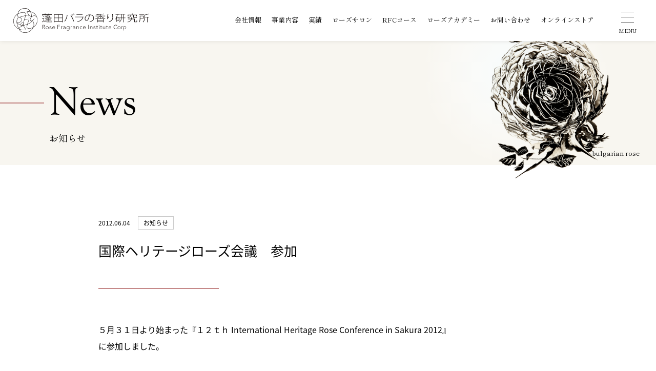

--- FILE ---
content_type: text/html; charset=UTF-8
request_url: https://www.baraken.jp/news/258/
body_size: 19524
content:
<!DOCTYPE html>
<html xmlns:og="http://opengraphprotocol.org/schema/" xmlns:fb="http://www.facebook.com/2008/fbml" class="">

<head prefix="og: http://ogp.me/ns# fb: http://ogp.me/ns/fb# article: http://ogp.me/ns/article#">
<!-- Google tag (gtag.js) -->
<script async src="https://www.googletagmanager.com/gtag/js?id=G-F3SYRWBQVC"></script>
<script>
  window.dataLayer = window.dataLayer || [];
  function gtag(){dataLayer.push(arguments);}
  gtag('js', new Date());

  gtag('config', 'G-F3SYRWBQVC');
</script>
<!-- ここに -->
<meta charset='utf-8' />
<meta name="viewport" content="width=device-width,initial-scale=1.0">
<meta name="format-detection" content="telephone=no">

<!-- font -->
<script>
  (function(d) {
    var config = {
      kitId: 'kgp6bpg',
      scriptTimeout: 3000,
      async: true
    },
    h=d.documentElement,t=setTimeout(function(){h.className=h.className.replace(/\bwf-loading\b/g,"")+" wf-inactive";},config.scriptTimeout),tk=d.createElement("script"),f=false,s=d.getElementsByTagName("script")[0],a;h.className+=" wf-loading";tk.src='https://use.typekit.net/'+config.kitId+'.js';tk.async=true;tk.onload=tk.onreadystatechange=function(){a=this.readyState;if(f||a&&a!="complete"&&a!="loaded")return;f=true;clearTimeout(t);try{Typekit.load(config)}catch(e){}};s.parentNode.insertBefore(tk,s)
  })(document);
</script>


<link rel="apple-touch-icon" sizes="180x180" href="https://www.baraken.jp/cms/wp-content/themes/rose/assets/favicon/apple-touch-icon.png">
<link rel="icon" type="image/png" sizes="32x32" href="https://www.baraken.jp/cms/wp-content/themes/rose/assets/favicon/favicon-32x32.png">
<link rel="icon" type="image/png" sizes="16x16" href="https://www.baraken.jp/cms/wp-content/themes/rose/assets/favicon/favicon-16x16.png">
<link rel="manifest" href="https://www.baraken.jp/cms/wp-content/themes/rose/assets/favicon/site.webmanifest">
<link rel="mask-icon" href="https://www.baraken.jp/cms/wp-content/themes/rose/assets/favicon/safari-pinned-tab.svg" color="#ab0000">
<link rel="shortcut icon" href="https://www.baraken.jp/cms/wp-content/themes/rose/assets/favicon/favicon.ico">
<meta name="msapplication-TileColor" content="#da532c">
<meta name="msapplication-config" content="https://www.baraken.jp/cms/wp-content/themes/rose/assets/favicon/browserconfig.xml">
<meta name="theme-color" content="#ffffff">
<link rel="stylesheet" href="https://www.baraken.jp/cms/wp-content/themes/rose/style.css?ver=1711690837" />
<link rel="stylesheet" href="https://www.baraken.jp/cms/wp-content/themes/rose/editor-style.css?ver=1711690837" />
<title>国際ヘリテージローズ会議 参加 | 蓬田バラの香り研究所</title>

		<!-- All in One SEO 4.9.3 - aioseo.com -->
	<meta name="description" content="５月３１日より始まった『１２ｔｈ International Heritage Rose Conference" />
	<meta name="robots" content="max-image-preview:large" />
	<meta name="author" content="master"/>
	<link rel="canonical" href="https://www.baraken.jp/news/258/" />
	<meta name="generator" content="All in One SEO (AIOSEO) 4.9.3" />
		<meta property="og:locale" content="ja_JP" />
		<meta property="og:site_name" content="蓬田バラの香り研究所 | 「バラの香り」についての研究活動と情報発信を業務とする「蓬田バラの香り研究所」" />
		<meta property="og:type" content="article" />
		<meta property="og:title" content="国際ヘリテージローズ会議 参加 | 蓬田バラの香り研究所" />
		<meta property="og:description" content="５月３１日より始まった『１２ｔｈ International Heritage Rose Conference" />
		<meta property="og:url" content="https://www.baraken.jp/news/258/" />
		<meta property="article:published_time" content="2012-06-04T08:06:56+00:00" />
		<meta property="article:modified_time" content="2012-06-04T08:06:56+00:00" />
		<meta name="twitter:card" content="summary_large_image" />
		<meta name="twitter:title" content="国際ヘリテージローズ会議 参加 | 蓬田バラの香り研究所" />
		<meta name="twitter:description" content="５月３１日より始まった『１２ｔｈ International Heritage Rose Conference" />
		<script type="application/ld+json" class="aioseo-schema">
			{"@context":"https:\/\/schema.org","@graph":[{"@type":"BlogPosting","@id":"https:\/\/www.baraken.jp\/news\/258\/#blogposting","name":"\u56fd\u969b\u30d8\u30ea\u30c6\u30fc\u30b8\u30ed\u30fc\u30ba\u4f1a\u8b70 \u53c2\u52a0 | \u84ec\u7530\u30d0\u30e9\u306e\u9999\u308a\u7814\u7a76\u6240","headline":"\u56fd\u969b\u30d8\u30ea\u30c6\u30fc\u30b8\u30ed\u30fc\u30ba\u4f1a\u8b70\u3000\u53c2\u52a0","author":{"@id":"https:\/\/www.baraken.jp\/author\/master\/#author"},"publisher":{"@id":"https:\/\/www.baraken.jp\/#organization"},"datePublished":"2012-06-04T17:06:56+09:00","dateModified":"2012-06-04T17:06:56+09:00","inLanguage":"ja","mainEntityOfPage":{"@id":"https:\/\/www.baraken.jp\/news\/258\/#webpage"},"isPartOf":{"@id":"https:\/\/www.baraken.jp\/news\/258\/#webpage"},"articleSection":"\u304a\u77e5\u3089\u305b"},{"@type":"BreadcrumbList","@id":"https:\/\/www.baraken.jp\/news\/258\/#breadcrumblist","itemListElement":[{"@type":"ListItem","@id":"https:\/\/www.baraken.jp#listItem","position":1,"name":"\u30db\u30fc\u30e0","item":"https:\/\/www.baraken.jp","nextItem":{"@type":"ListItem","@id":"https:\/\/www.baraken.jp\/news\/#listItem","name":"\u304a\u77e5\u3089\u305b"}},{"@type":"ListItem","@id":"https:\/\/www.baraken.jp\/news\/#listItem","position":2,"name":"\u304a\u77e5\u3089\u305b","item":"https:\/\/www.baraken.jp\/news\/","nextItem":{"@type":"ListItem","@id":"https:\/\/www.baraken.jp\/news\/258\/#listItem","name":"\u56fd\u969b\u30d8\u30ea\u30c6\u30fc\u30b8\u30ed\u30fc\u30ba\u4f1a\u8b70\u3000\u53c2\u52a0"},"previousItem":{"@type":"ListItem","@id":"https:\/\/www.baraken.jp#listItem","name":"\u30db\u30fc\u30e0"}},{"@type":"ListItem","@id":"https:\/\/www.baraken.jp\/news\/258\/#listItem","position":3,"name":"\u56fd\u969b\u30d8\u30ea\u30c6\u30fc\u30b8\u30ed\u30fc\u30ba\u4f1a\u8b70\u3000\u53c2\u52a0","previousItem":{"@type":"ListItem","@id":"https:\/\/www.baraken.jp\/news\/#listItem","name":"\u304a\u77e5\u3089\u305b"}}]},{"@type":"Organization","@id":"https:\/\/www.baraken.jp\/#organization","name":"\u84ec\u7530\u30d0\u30e9\u306e\u9999\u308a\u7814\u7a76\u6240","description":"\u300c\u30d0\u30e9\u306e\u9999\u308a\u300d\u306b\u3064\u3044\u3066\u306e\u7814\u7a76\u6d3b\u52d5\u3068\u60c5\u5831\u767a\u4fe1\u3092\u696d\u52d9\u3068\u3059\u308b\u300c\u84ec\u7530\u30d0\u30e9\u306e\u9999\u308a\u7814\u7a76\u6240\u300d","url":"https:\/\/www.baraken.jp\/","sameAs":["https:\/\/www.instagram.com\/baraken.jp"]},{"@type":"Person","@id":"https:\/\/www.baraken.jp\/author\/master\/#author","url":"https:\/\/www.baraken.jp\/author\/master\/","name":"master","image":{"@type":"ImageObject","@id":"https:\/\/www.baraken.jp\/news\/258\/#authorImage","url":"https:\/\/secure.gravatar.com\/avatar\/797668218db715eeb795e51e982bb06f230613ef53f8c08a99900caa097ed0d6?s=96&d=mm&r=g","width":96,"height":96,"caption":"master"}},{"@type":"WebPage","@id":"https:\/\/www.baraken.jp\/news\/258\/#webpage","url":"https:\/\/www.baraken.jp\/news\/258\/","name":"\u56fd\u969b\u30d8\u30ea\u30c6\u30fc\u30b8\u30ed\u30fc\u30ba\u4f1a\u8b70 \u53c2\u52a0 | \u84ec\u7530\u30d0\u30e9\u306e\u9999\u308a\u7814\u7a76\u6240","description":"\uff15\u6708\uff13\uff11\u65e5\u3088\u308a\u59cb\u307e\u3063\u305f\u300e\uff11\uff12\uff54\uff48 International Heritage Rose Conference","inLanguage":"ja","isPartOf":{"@id":"https:\/\/www.baraken.jp\/#website"},"breadcrumb":{"@id":"https:\/\/www.baraken.jp\/news\/258\/#breadcrumblist"},"author":{"@id":"https:\/\/www.baraken.jp\/author\/master\/#author"},"creator":{"@id":"https:\/\/www.baraken.jp\/author\/master\/#author"},"datePublished":"2012-06-04T17:06:56+09:00","dateModified":"2012-06-04T17:06:56+09:00"},{"@type":"WebSite","@id":"https:\/\/www.baraken.jp\/#website","url":"https:\/\/www.baraken.jp\/","name":"\u84ec\u7530\u30d0\u30e9\u306e\u9999\u308a\u7814\u7a76\u6240","description":"\u300c\u30d0\u30e9\u306e\u9999\u308a\u300d\u306b\u3064\u3044\u3066\u306e\u7814\u7a76\u6d3b\u52d5\u3068\u60c5\u5831\u767a\u4fe1\u3092\u696d\u52d9\u3068\u3059\u308b\u300c\u84ec\u7530\u30d0\u30e9\u306e\u9999\u308a\u7814\u7a76\u6240\u300d","inLanguage":"ja","publisher":{"@id":"https:\/\/www.baraken.jp\/#organization"}}]}
		</script>
		<!-- All in One SEO -->

<link rel="alternate" title="oEmbed (JSON)" type="application/json+oembed" href="https://www.baraken.jp/wp-json/oembed/1.0/embed?url=https%3A%2F%2Fwww.baraken.jp%2Fnews%2F258%2F" />
<link rel="alternate" title="oEmbed (XML)" type="text/xml+oembed" href="https://www.baraken.jp/wp-json/oembed/1.0/embed?url=https%3A%2F%2Fwww.baraken.jp%2Fnews%2F258%2F&#038;format=xml" />
<style id='wp-img-auto-sizes-contain-inline-css' type='text/css'>
img:is([sizes=auto i],[sizes^="auto," i]){contain-intrinsic-size:3000px 1500px}
/*# sourceURL=wp-img-auto-sizes-contain-inline-css */
</style>
<style id='wp-block-library-inline-css' type='text/css'>
:root{--wp-block-synced-color:#7a00df;--wp-block-synced-color--rgb:122,0,223;--wp-bound-block-color:var(--wp-block-synced-color);--wp-editor-canvas-background:#ddd;--wp-admin-theme-color:#007cba;--wp-admin-theme-color--rgb:0,124,186;--wp-admin-theme-color-darker-10:#006ba1;--wp-admin-theme-color-darker-10--rgb:0,107,160.5;--wp-admin-theme-color-darker-20:#005a87;--wp-admin-theme-color-darker-20--rgb:0,90,135;--wp-admin-border-width-focus:2px}@media (min-resolution:192dpi){:root{--wp-admin-border-width-focus:1.5px}}.wp-element-button{cursor:pointer}:root .has-very-light-gray-background-color{background-color:#eee}:root .has-very-dark-gray-background-color{background-color:#313131}:root .has-very-light-gray-color{color:#eee}:root .has-very-dark-gray-color{color:#313131}:root .has-vivid-green-cyan-to-vivid-cyan-blue-gradient-background{background:linear-gradient(135deg,#00d084,#0693e3)}:root .has-purple-crush-gradient-background{background:linear-gradient(135deg,#34e2e4,#4721fb 50%,#ab1dfe)}:root .has-hazy-dawn-gradient-background{background:linear-gradient(135deg,#faaca8,#dad0ec)}:root .has-subdued-olive-gradient-background{background:linear-gradient(135deg,#fafae1,#67a671)}:root .has-atomic-cream-gradient-background{background:linear-gradient(135deg,#fdd79a,#004a59)}:root .has-nightshade-gradient-background{background:linear-gradient(135deg,#330968,#31cdcf)}:root .has-midnight-gradient-background{background:linear-gradient(135deg,#020381,#2874fc)}:root{--wp--preset--font-size--normal:16px;--wp--preset--font-size--huge:42px}.has-regular-font-size{font-size:1em}.has-larger-font-size{font-size:2.625em}.has-normal-font-size{font-size:var(--wp--preset--font-size--normal)}.has-huge-font-size{font-size:var(--wp--preset--font-size--huge)}.has-text-align-center{text-align:center}.has-text-align-left{text-align:left}.has-text-align-right{text-align:right}.has-fit-text{white-space:nowrap!important}#end-resizable-editor-section{display:none}.aligncenter{clear:both}.items-justified-left{justify-content:flex-start}.items-justified-center{justify-content:center}.items-justified-right{justify-content:flex-end}.items-justified-space-between{justify-content:space-between}.screen-reader-text{border:0;clip-path:inset(50%);height:1px;margin:-1px;overflow:hidden;padding:0;position:absolute;width:1px;word-wrap:normal!important}.screen-reader-text:focus{background-color:#ddd;clip-path:none;color:#444;display:block;font-size:1em;height:auto;left:5px;line-height:normal;padding:15px 23px 14px;text-decoration:none;top:5px;width:auto;z-index:100000}html :where(.has-border-color){border-style:solid}html :where([style*=border-top-color]){border-top-style:solid}html :where([style*=border-right-color]){border-right-style:solid}html :where([style*=border-bottom-color]){border-bottom-style:solid}html :where([style*=border-left-color]){border-left-style:solid}html :where([style*=border-width]){border-style:solid}html :where([style*=border-top-width]){border-top-style:solid}html :where([style*=border-right-width]){border-right-style:solid}html :where([style*=border-bottom-width]){border-bottom-style:solid}html :where([style*=border-left-width]){border-left-style:solid}html :where(img[class*=wp-image-]){height:auto;max-width:100%}:where(figure){margin:0 0 1em}html :where(.is-position-sticky){--wp-admin--admin-bar--position-offset:var(--wp-admin--admin-bar--height,0px)}@media screen and (max-width:600px){html :where(.is-position-sticky){--wp-admin--admin-bar--position-offset:0px}}

/*# sourceURL=wp-block-library-inline-css */
</style><style id='global-styles-inline-css' type='text/css'>
:root{--wp--preset--aspect-ratio--square: 1;--wp--preset--aspect-ratio--4-3: 4/3;--wp--preset--aspect-ratio--3-4: 3/4;--wp--preset--aspect-ratio--3-2: 3/2;--wp--preset--aspect-ratio--2-3: 2/3;--wp--preset--aspect-ratio--16-9: 16/9;--wp--preset--aspect-ratio--9-16: 9/16;--wp--preset--color--black: #000000;--wp--preset--color--cyan-bluish-gray: #abb8c3;--wp--preset--color--white: #ffffff;--wp--preset--color--pale-pink: #f78da7;--wp--preset--color--vivid-red: #cf2e2e;--wp--preset--color--luminous-vivid-orange: #ff6900;--wp--preset--color--luminous-vivid-amber: #fcb900;--wp--preset--color--light-green-cyan: #7bdcb5;--wp--preset--color--vivid-green-cyan: #00d084;--wp--preset--color--pale-cyan-blue: #8ed1fc;--wp--preset--color--vivid-cyan-blue: #0693e3;--wp--preset--color--vivid-purple: #9b51e0;--wp--preset--gradient--vivid-cyan-blue-to-vivid-purple: linear-gradient(135deg,rgb(6,147,227) 0%,rgb(155,81,224) 100%);--wp--preset--gradient--light-green-cyan-to-vivid-green-cyan: linear-gradient(135deg,rgb(122,220,180) 0%,rgb(0,208,130) 100%);--wp--preset--gradient--luminous-vivid-amber-to-luminous-vivid-orange: linear-gradient(135deg,rgb(252,185,0) 0%,rgb(255,105,0) 100%);--wp--preset--gradient--luminous-vivid-orange-to-vivid-red: linear-gradient(135deg,rgb(255,105,0) 0%,rgb(207,46,46) 100%);--wp--preset--gradient--very-light-gray-to-cyan-bluish-gray: linear-gradient(135deg,rgb(238,238,238) 0%,rgb(169,184,195) 100%);--wp--preset--gradient--cool-to-warm-spectrum: linear-gradient(135deg,rgb(74,234,220) 0%,rgb(151,120,209) 20%,rgb(207,42,186) 40%,rgb(238,44,130) 60%,rgb(251,105,98) 80%,rgb(254,248,76) 100%);--wp--preset--gradient--blush-light-purple: linear-gradient(135deg,rgb(255,206,236) 0%,rgb(152,150,240) 100%);--wp--preset--gradient--blush-bordeaux: linear-gradient(135deg,rgb(254,205,165) 0%,rgb(254,45,45) 50%,rgb(107,0,62) 100%);--wp--preset--gradient--luminous-dusk: linear-gradient(135deg,rgb(255,203,112) 0%,rgb(199,81,192) 50%,rgb(65,88,208) 100%);--wp--preset--gradient--pale-ocean: linear-gradient(135deg,rgb(255,245,203) 0%,rgb(182,227,212) 50%,rgb(51,167,181) 100%);--wp--preset--gradient--electric-grass: linear-gradient(135deg,rgb(202,248,128) 0%,rgb(113,206,126) 100%);--wp--preset--gradient--midnight: linear-gradient(135deg,rgb(2,3,129) 0%,rgb(40,116,252) 100%);--wp--preset--font-size--small: 13px;--wp--preset--font-size--medium: 20px;--wp--preset--font-size--large: 36px;--wp--preset--font-size--x-large: 42px;--wp--preset--spacing--20: 0.44rem;--wp--preset--spacing--30: 0.67rem;--wp--preset--spacing--40: 1rem;--wp--preset--spacing--50: 1.5rem;--wp--preset--spacing--60: 2.25rem;--wp--preset--spacing--70: 3.38rem;--wp--preset--spacing--80: 5.06rem;--wp--preset--shadow--natural: 6px 6px 9px rgba(0, 0, 0, 0.2);--wp--preset--shadow--deep: 12px 12px 50px rgba(0, 0, 0, 0.4);--wp--preset--shadow--sharp: 6px 6px 0px rgba(0, 0, 0, 0.2);--wp--preset--shadow--outlined: 6px 6px 0px -3px rgb(255, 255, 255), 6px 6px rgb(0, 0, 0);--wp--preset--shadow--crisp: 6px 6px 0px rgb(0, 0, 0);}:where(.is-layout-flex){gap: 0.5em;}:where(.is-layout-grid){gap: 0.5em;}body .is-layout-flex{display: flex;}.is-layout-flex{flex-wrap: wrap;align-items: center;}.is-layout-flex > :is(*, div){margin: 0;}body .is-layout-grid{display: grid;}.is-layout-grid > :is(*, div){margin: 0;}:where(.wp-block-columns.is-layout-flex){gap: 2em;}:where(.wp-block-columns.is-layout-grid){gap: 2em;}:where(.wp-block-post-template.is-layout-flex){gap: 1.25em;}:where(.wp-block-post-template.is-layout-grid){gap: 1.25em;}.has-black-color{color: var(--wp--preset--color--black) !important;}.has-cyan-bluish-gray-color{color: var(--wp--preset--color--cyan-bluish-gray) !important;}.has-white-color{color: var(--wp--preset--color--white) !important;}.has-pale-pink-color{color: var(--wp--preset--color--pale-pink) !important;}.has-vivid-red-color{color: var(--wp--preset--color--vivid-red) !important;}.has-luminous-vivid-orange-color{color: var(--wp--preset--color--luminous-vivid-orange) !important;}.has-luminous-vivid-amber-color{color: var(--wp--preset--color--luminous-vivid-amber) !important;}.has-light-green-cyan-color{color: var(--wp--preset--color--light-green-cyan) !important;}.has-vivid-green-cyan-color{color: var(--wp--preset--color--vivid-green-cyan) !important;}.has-pale-cyan-blue-color{color: var(--wp--preset--color--pale-cyan-blue) !important;}.has-vivid-cyan-blue-color{color: var(--wp--preset--color--vivid-cyan-blue) !important;}.has-vivid-purple-color{color: var(--wp--preset--color--vivid-purple) !important;}.has-black-background-color{background-color: var(--wp--preset--color--black) !important;}.has-cyan-bluish-gray-background-color{background-color: var(--wp--preset--color--cyan-bluish-gray) !important;}.has-white-background-color{background-color: var(--wp--preset--color--white) !important;}.has-pale-pink-background-color{background-color: var(--wp--preset--color--pale-pink) !important;}.has-vivid-red-background-color{background-color: var(--wp--preset--color--vivid-red) !important;}.has-luminous-vivid-orange-background-color{background-color: var(--wp--preset--color--luminous-vivid-orange) !important;}.has-luminous-vivid-amber-background-color{background-color: var(--wp--preset--color--luminous-vivid-amber) !important;}.has-light-green-cyan-background-color{background-color: var(--wp--preset--color--light-green-cyan) !important;}.has-vivid-green-cyan-background-color{background-color: var(--wp--preset--color--vivid-green-cyan) !important;}.has-pale-cyan-blue-background-color{background-color: var(--wp--preset--color--pale-cyan-blue) !important;}.has-vivid-cyan-blue-background-color{background-color: var(--wp--preset--color--vivid-cyan-blue) !important;}.has-vivid-purple-background-color{background-color: var(--wp--preset--color--vivid-purple) !important;}.has-black-border-color{border-color: var(--wp--preset--color--black) !important;}.has-cyan-bluish-gray-border-color{border-color: var(--wp--preset--color--cyan-bluish-gray) !important;}.has-white-border-color{border-color: var(--wp--preset--color--white) !important;}.has-pale-pink-border-color{border-color: var(--wp--preset--color--pale-pink) !important;}.has-vivid-red-border-color{border-color: var(--wp--preset--color--vivid-red) !important;}.has-luminous-vivid-orange-border-color{border-color: var(--wp--preset--color--luminous-vivid-orange) !important;}.has-luminous-vivid-amber-border-color{border-color: var(--wp--preset--color--luminous-vivid-amber) !important;}.has-light-green-cyan-border-color{border-color: var(--wp--preset--color--light-green-cyan) !important;}.has-vivid-green-cyan-border-color{border-color: var(--wp--preset--color--vivid-green-cyan) !important;}.has-pale-cyan-blue-border-color{border-color: var(--wp--preset--color--pale-cyan-blue) !important;}.has-vivid-cyan-blue-border-color{border-color: var(--wp--preset--color--vivid-cyan-blue) !important;}.has-vivid-purple-border-color{border-color: var(--wp--preset--color--vivid-purple) !important;}.has-vivid-cyan-blue-to-vivid-purple-gradient-background{background: var(--wp--preset--gradient--vivid-cyan-blue-to-vivid-purple) !important;}.has-light-green-cyan-to-vivid-green-cyan-gradient-background{background: var(--wp--preset--gradient--light-green-cyan-to-vivid-green-cyan) !important;}.has-luminous-vivid-amber-to-luminous-vivid-orange-gradient-background{background: var(--wp--preset--gradient--luminous-vivid-amber-to-luminous-vivid-orange) !important;}.has-luminous-vivid-orange-to-vivid-red-gradient-background{background: var(--wp--preset--gradient--luminous-vivid-orange-to-vivid-red) !important;}.has-very-light-gray-to-cyan-bluish-gray-gradient-background{background: var(--wp--preset--gradient--very-light-gray-to-cyan-bluish-gray) !important;}.has-cool-to-warm-spectrum-gradient-background{background: var(--wp--preset--gradient--cool-to-warm-spectrum) !important;}.has-blush-light-purple-gradient-background{background: var(--wp--preset--gradient--blush-light-purple) !important;}.has-blush-bordeaux-gradient-background{background: var(--wp--preset--gradient--blush-bordeaux) !important;}.has-luminous-dusk-gradient-background{background: var(--wp--preset--gradient--luminous-dusk) !important;}.has-pale-ocean-gradient-background{background: var(--wp--preset--gradient--pale-ocean) !important;}.has-electric-grass-gradient-background{background: var(--wp--preset--gradient--electric-grass) !important;}.has-midnight-gradient-background{background: var(--wp--preset--gradient--midnight) !important;}.has-small-font-size{font-size: var(--wp--preset--font-size--small) !important;}.has-medium-font-size{font-size: var(--wp--preset--font-size--medium) !important;}.has-large-font-size{font-size: var(--wp--preset--font-size--large) !important;}.has-x-large-font-size{font-size: var(--wp--preset--font-size--x-large) !important;}
/*# sourceURL=global-styles-inline-css */
</style>

<style id='classic-theme-styles-inline-css' type='text/css'>
/*! This file is auto-generated */
.wp-block-button__link{color:#fff;background-color:#32373c;border-radius:9999px;box-shadow:none;text-decoration:none;padding:calc(.667em + 2px) calc(1.333em + 2px);font-size:1.125em}.wp-block-file__button{background:#32373c;color:#fff;text-decoration:none}
/*# sourceURL=/wp-includes/css/classic-themes.min.css */
</style>
<link rel='stylesheet' id='lbwps-styles-photoswipe5-main-css' href='https://www.baraken.jp/cms/wp-content/plugins/lightbox-photoswipe/assets/ps5/styles/main.css?ver=5.8.2' type='text/css' media='all' />
<link rel='stylesheet' id='wp-pagenavi-css' href='https://www.baraken.jp/cms/wp-content/plugins/wp-pagenavi/pagenavi-css.css?ver=2.70' type='text/css' media='all' />
<script type="text/javascript" src="https://www.baraken.jp/cms/wp-includes/js/jquery/jquery.min.js?ver=3.7.1" id="jquery-core-js"></script>
<script type="text/javascript" src="https://www.baraken.jp/cms/wp-includes/js/jquery/jquery-migrate.min.js?ver=3.4.1" id="jquery-migrate-js"></script>
<script type="text/javascript" src="https://www.baraken.jp/cms/wp-content/themes/rose/assets/js/main.js?var=1.01&amp;ver=6.9" id="main-js"></script>
<script type="text/javascript" src="https://www.baraken.jp/cms/wp-content/themes/rose/assets/js/swiper.js?var=1.01&amp;ver=6.9" id="swiper-js"></script>
<link rel="https://api.w.org/" href="https://www.baraken.jp/wp-json/" /><link rel="alternate" title="JSON" type="application/json" href="https://www.baraken.jp/wp-json/wp/v2/posts/258" /><link rel='shortlink' href='https://www.baraken.jp/?p=258' />

</head>

<body class="body  page258">
<header class="header">
	<div class="header_wrap">
		<h1 class="logo" itemscope itemtype="https://www.baraken.jp">
			<a itemprop="url" href="https://www.baraken.jp" title="蓬田バラの香り研究所">
			<svg xmlns="http://www.w3.org/2000/svg" xmlns:xlink="http://www.w3.org/1999/xlink" width="265" height="47.241" viewBox="0 0 265 47.241">
			<defs>
				<clipPath id="clip-path">
				<rect id="" data-name="" width="265" height="47.241" fill="none"/>
				</clipPath>
			</defs>
			<g id="" data-name="" clip-path="url(#clip-path)">
				<path id="" data-name="" d="M47.1,22.667A16.668,16.668,0,0,0,33.423,6.274,13.809,13.809,0,0,0,8.365,10.839a19.27,19.27,0,0,0-2.631,1.934A16.21,16.21,0,0,0,0,24.955,16.209,16.209,0,0,0,5.734,37.136a19.78,19.78,0,0,0,5.5,3.4,4.592,4.592,0,0,0,.227.535c2.037,4,6.422,6.172,11.308,6.17A18.459,18.459,0,0,0,31.1,45.185a17.65,17.65,0,0,0,8.254-8.445A16.647,16.647,0,0,0,47.1,22.667M41.8,11.294a16.129,16.129,0,0,1,2.967,4.09,7.889,7.889,0,0,0-4.121-1.266,7.6,7.6,0,0,0-5.01,2.065c.026-.527.022-1.278.025-2.37a13.738,13.738,0,0,0-1.83-6.866A16.055,16.055,0,0,1,41.8,11.294M37.275,24.335a2.811,2.811,0,0,1,.473.718c.254.469.62,1.144,1.075,2.109a9.836,9.836,0,0,1,1.059,4.5,12.045,12.045,0,0,1-1,4.69,16,16,0,0,1-8.458,2.4,4.008,4.008,0,0,1-2.845-.822,2.917,2.917,0,0,1-.768-2.229,16.923,16.923,0,0,1,.988-4.753,35.088,35.088,0,0,0,3.511-1.5,14.837,14.837,0,0,0,4.719-3.571c.428-.5.722-.923.937-1.2a2.4,2.4,0,0,1,.255-.3.4.4,0,0,1,.048-.038m-.015-.007v0h0Zm-6.208,4.6a32.073,32.073,0,0,1-3.019,1.313c1.084-3.3,2.565-7.144,3.02-10.683a.291.291,0,1,0-.577-.073c-.451,3.614-2.041,7.579-3.14,11.019-2.263.836-4.757,1.611-7.1,2.415a11.488,11.488,0,0,1-.255-2.421,25.494,25.494,0,0,1,1.54-7.615,14.292,14.292,0,0,0,6.135-1.724.29.29,0,0,0-.318-.486,10.869,10.869,0,0,1-3.8,1.366,18.038,18.038,0,0,1-1.822.248c.955-2.856,2.046-5.66,2.564-8.038a17.013,17.013,0,0,1,3.579-.444,8.981,8.981,0,0,1,2.215.269,11.76,11.76,0,0,1,.527,3.5.291.291,0,0,0,.583,0,12.369,12.369,0,0,0-.442-3.3,7.682,7.682,0,0,1,2.245,1.239A11.3,11.3,0,0,1,34.242,16.7c.155.166.286.308.409.418l.036.03a9.98,9.98,0,0,0-1.576,2.419,6.507,6.507,0,0,0-.59,2.557,2.508,2.508,0,0,0,2.408,2.823h.085a4.039,4.039,0,0,0,1.177-.2,13.6,13.6,0,0,1-5.138,4.183M11.7,40.076a2.688,2.688,0,0,1-.094-.686c0-1.069.718-2.019,2.013-2.91a27.581,27.581,0,0,1,6.188-2.8,13.407,13.407,0,0,0,1.93,4.055c.585.855,1.167,1.549,1.592,2.1a2.679,2.679,0,0,1,.657,1.132c-.008.072-.005.089-.111.172-.333.258-1.688.434-4.349.42A21.087,21.087,0,0,1,11.7,40.076M8.876,11.225a20.727,20.727,0,0,1,10.65-2.879,5.176,5.176,0,0,1,3.52.959,3.228,3.228,0,0,1,.939,2.556,9.767,9.767,0,0,1-.209,1.9c-4.394,1-9.2,3.012-12.2,3a3.152,3.152,0,0,1-2.167-.637,2.939,2.939,0,0,1-.786-2.314,13.3,13.3,0,0,1,.255-2.588M19.615,27.893a1.119,1.119,0,0,0-.076-.1,1.8,1.8,0,0,0-1.315-.516H18.2a4.726,4.726,0,0,0-3.843,2.836,3.215,3.215,0,0,0-.3,1.288,2,2,0,0,0,.184.848A15.687,15.687,0,0,1,10.3,30.211a16.572,16.572,0,0,1-2.279-1.942c-.125-.128-.234-.246-.329-.349.2.01.445.017.715.017,2.219,0,6.534-.5,7.853-4.392a4.972,4.972,0,0,0,.271-1.567c0-2.106-1.581-3.421-3.072-4.187a11.071,11.071,0,0,0-1.089-.486c3.1-.284,7.379-1.991,11.267-2.912-.894,3.8-3.274,8.871-4.026,13.5m-.7,5.142a14.4,14.4,0,0,1-1.765-.112,5.117,5.117,0,0,0,2.242-1.941,11.978,11.978,0,0,0,.252,2.033c-.246.013-.49.021-.729.021m.271-2.893a4.178,4.178,0,0,1-3.31,2.487h-.021A1.122,1.122,0,0,1,14.646,31.4a2.632,2.632,0,0,1,.247-1.054,4.2,4.2,0,0,1,3.283-2.488h.038a1.124,1.124,0,0,1,1.222,1.229,2.654,2.654,0,0,1-.247,1.054m-8.7-12.8c.146.032.412.094.755.2a9.906,9.906,0,0,1,2.985,1.4,3.743,3.743,0,0,1,1.727,3.037,4.375,4.375,0,0,1-.242,1.383c-1.138,3.478-5.125,4-7.3,4a11.8,11.8,0,0,1-1.353-.071h0c-.03-.422-.044-.829-.044-1.222a12.4,12.4,0,0,1,1.8-6.762,8.995,8.995,0,0,1,1.229-1.555,5.6,5.6,0,0,1,.445-.4M18.309,33.6A23.92,23.92,0,0,0,13.288,36a4.449,4.449,0,0,0-2.255,3.176A30.634,30.634,0,0,1,7.141,28.17,16.187,16.187,0,0,0,18.309,33.6M35.048,16.323c-.009.141-.021.255-.035.339A14.636,14.636,0,0,0,33.02,14.8,8.125,8.125,0,0,0,30.537,13.6a14.182,14.182,0,0,0-1.582-3.208c-.554-.854-1.106-1.549-1.511-2.1a2.727,2.727,0,0,1-.626-1.144c.005-.076.009-.1.089-.165.246-.229,1.355-.409,3.522-.395a16.15,16.15,0,0,1,2.641.22,13.157,13.157,0,0,1,2.012,7.011c0,1.211,0,2.022-.035,2.51M12.5,4.457a13.228,13.228,0,0,1,18.71,0A13.354,13.354,0,0,1,32.634,6.15a16.7,16.7,0,0,0-2.2-.15,15.932,15.932,0,0,0-3.107.2,1.911,1.911,0,0,0-.775.318.775.775,0,0,0-.311.623,2.976,2.976,0,0,0,.738,1.488,18.971,18.971,0,0,1,2.883,4.8,9.676,9.676,0,0,0-2-.206,17.72,17.72,0,0,0-3.458.411,10.482,10.482,0,0,0,.181-1.77,3.827,3.827,0,0,0-1.14-3,5.743,5.743,0,0,0-3.919-1.109A21.381,21.381,0,0,0,9.059,10.431,13.211,13.211,0,0,1,12.5,4.457M.6,24.955A15.6,15.6,0,0,1,6.129,13.224a18.486,18.486,0,0,1,2.082-1.582,13.915,13.915,0,0,0-.172,2.171,3.507,3.507,0,0,0,.98,2.746,2.728,2.728,0,0,0,.878.522c-.941.852-3.468,3.642-3.466,8.982,0,3.428,1.045,7.89,4.178,13.543a19.049,19.049,0,0,1-4.479-2.919A15.6,15.6,0,0,1,.6,24.955M30.835,44.666a17.884,17.884,0,0,1-8.062,1.994c-4.711,0-8.853-2.075-10.773-5.824a21.735,21.735,0,0,0,7.528,1.327,22.94,22.94,0,0,0,3.775-.2,2.43,2.43,0,0,0,.913-.323.793.793,0,0,0,.371-.666,2.919,2.919,0,0,0-.782-1.5,16.441,16.441,0,0,1-3.422-5.959.32.32,0,0,0,.066-.053c2.18-.748,4.507-1.477,6.669-2.26a16.665,16.665,0,0,0-.881,4.5,3.49,3.49,0,0,0,.949,2.651,4.561,4.561,0,0,0,3.245.982,16.6,16.6,0,0,0,8.024-2.058,17.291,17.291,0,0,1-7.619,7.39m8.894-8.879a12.442,12.442,0,0,0,.736-4.129,10.079,10.079,0,0,0-1.072-4.685l-.055-.112c-.517-1.075-.9-1.784-1.186-2.282a3.6,3.6,0,0,0-.413-.607A9.542,9.542,0,0,0,41,20a.291.291,0,1,0-.533-.232c-1.1,2.575-3.626,4.621-5.448,4.6l-.073,0c-1.192-.047-1.814-.852-1.839-2.24a5.922,5.922,0,0,1,.543-2.325c.8-1.871,3.442-5.118,7-5.1a7.751,7.751,0,0,1,4.595,1.7l0,0a16.066,16.066,0,0,1-5.518,19.389" transform="translate(0 0)" fill="#1a1311"/>
				<path id="" data-name="" d="M115.331,29.248v4.8c1.025,1.393,2.867,2.117,5.357,2.19.732.018,1.736.036,2.846.036,2.427,0,5.335-.054,6.989-.127a2.731,2.731,0,0,0-.314.832c-1.443.036-3.828.072-5.984.072-4.624,0-7.3,0-9.311-2.262-1.047.832-2.155,1.646-3.055,2.28a.239.239,0,0,1-.167.253,9.575,9.575,0,0,0-.607-.9,39.62,39.62,0,0,0,3.285-2.28V30.044h-3.075v-.8Zm1.3-4.939V22.934H111.4v-.8h5.231V20.581l1.36.09c-.021.109-.126.2-.356.217v1.249h6.235V20.581l1.36.09c-.021.109-.1.2-.355.217v1.249h5.378v.8h-5.378V24.29h-1V22.934h-6.235v1.375Zm-1.8,2.713a12.567,12.567,0,0,0-3.159-2.551l.732-.507a12.245,12.245,0,0,1,3.18,2.5Zm12.157-2.243.648.308a.309.309,0,0,1-.189.127,9.54,9.54,0,0,1-3.117,2.425,32.3,32.3,0,0,0,6.151,1.158,3.446,3.446,0,0,0-.585.723,31.749,31.749,0,0,1-6.528-1.43,28.718,28.718,0,0,1-6.7,1.792,2.158,2.158,0,0,0-.439-.67,27.171,27.171,0,0,0,6.172-1.5,11.969,11.969,0,0,1-2.762-1.52,16.675,16.675,0,0,1-2.469,1.483,3.5,3.5,0,0,0-.648-.542,12.137,12.137,0,0,0,4.749-3.637l1.235.162c-.042.127-.146.2-.377.2a11.592,11.592,0,0,1-.879.959H126.8ZM123.7,35.762h-.963V34.405H116.9v-.67h5.838V32.541h-4.268v-.669h4.268v-1.14H118.03v-.67h4.708V28.85l1.319.073c-.021.108-.105.18-.355.217v.923h4.749v.67H123.7v1.14h4.372v.669H123.7v1.194h6.088v.67H123.7Zm-3.223-10.241-.209.181a11.235,11.235,0,0,0,3.075,1.611,9.606,9.606,0,0,0,2.72-1.792Z" transform="translate(-55.244 -10.236)" fill="#1a1311"/>
				<path id="" data-name="" d="M157.626,23.173h17.2V38.48h-1.046V37.34H158.63v1.14h-1Zm7.93.869H158.63v5.681h6.926ZM158.63,36.454h6.926V30.591H158.63Zm15.149-12.412h-7.2v5.681h7.2Zm-7.2,12.412h7.2V30.591h-7.2Z" transform="translate(-78.391 -11.525)" fill="#1a1311"/>
				<path id="" data-name="" d="M204.725,23.39c-.042.145-.23.236-.523.253-.837,4.4-2.595,8.993-5.064,11.635a5.419,5.419,0,0,0-1-.471c2.343-2.424,4.269-7.148,4.98-11.707Zm11.194,11.8a54.1,54.1,0,0,0-5.733-11.725l.962-.416a52.4,52.4,0,0,1,5.817,11.779Zm-3.473-14.367a15.011,15.011,0,0,1,2.637,2.732l-.628.416a16.093,16.093,0,0,0-2.657-2.7Zm2.7-1.031A15.091,15.091,0,0,1,217.8,22.5l-.648.417a15.842,15.842,0,0,0-2.637-2.678Z" transform="translate(-98.536 -9.842)" fill="#1a1311"/>
				<path id="" data-name="" d="M256.705,28.311a.553.553,0,0,1-.23.127c-1.653,5.465-5.273,8.125-11.508,9.591a4.888,4.888,0,0,0-.607-.778c5.817-1.267,9.4-3.836,10.818-8.378H240.929v-.9h14.709l.167-.091ZM254.864,24.2H242.958v-.887h11.906Z" transform="translate(-119.82 -11.596)" fill="#1a1311"/>
				<path id="" data-name="" d="M287.338,25.358a.456.456,0,0,1-.482.271c-.711,5.446-2.929,10.8-6.34,10.8-1.569,0-3.159-1.483-3.159-4.252,0-4.252,3.787-7.961,9.374-7.961,6.089,0,8.537,3.42,8.537,6.8,0,4.325-2.992,6.351-7.972,7.31-.126-.2-.419-.579-.628-.832,4.833-.8,7.491-2.823,7.491-6.441,0-3-2.155-5.971-7.428-5.971a3.994,3.994,0,0,0-.482.019Zm-1.548-.218c-4.582.4-7.386,3.637-7.386,7.02,0,2.081,1.088,3.347,2.134,3.347,2.7,0,4.666-5.156,5.252-10.368" transform="translate(-137.936 -12.044)" fill="#1a1311"/>
				<path id="" data-name="" d="M337.549,25.916h-7.511a22.554,22.554,0,0,0,7.826,4.379,4.022,4.022,0,0,0-.712.723,24.425,24.425,0,0,1-8.327-5.1h-.21v3.873h-1V25.916h-.167a21.961,21.961,0,0,1-8.244,5.392,3.458,3.458,0,0,0-.711-.706,21.27,21.27,0,0,0,7.742-4.686H318.8v-.832h8.809V22.8c-2.26.2-4.666.362-6.864.472a3.475,3.475,0,0,0-.272-.779,97.882,97.882,0,0,0,13.873-1.447l.921.742a.4.4,0,0,1-.209.054.515.515,0,0,1-.167-.019c-1.611.345-3.829.633-6.277.887v2.371h8.935ZM321.981,37.569v-7.22H334.62v7.166h-1.025v-.688h-10.63v.741Zm11.613-6.459h-10.63v2.063h10.63Zm-10.63,4.957h10.63V33.9h-10.63Z" transform="translate(-158.391 -10.468)" fill="#1a1311"/>
				<path id="" data-name="" d="M365.1,31.973a8.876,8.876,0,0,1-.607-3.221,28.936,28.936,0,0,1,.732-6.152l1.674.289c-.083.235-.335.29-.627.308a25.047,25.047,0,0,0-.712,5.5,5.669,5.669,0,0,0,.084,1.14c.46-.923,1.255-2.243,1.674-2.931.146.163.5.434.67.579-1.507,2.443-1.9,3.113-1.9,3.818a1.942,1.942,0,0,0,.063.489Zm10.943-9.843c-.021.235-.209.325-.565.4.147,1.629.356,4.325.356,6.315,0,3.51-1.527,6.622-7.721,8.829a8.9,8.9,0,0,0-.732-.778c5.691-1.863,7.323-4.867,7.323-8.033a65.748,65.748,0,0,0-.481-6.8Z" transform="translate(-181.269 -10.97)" fill="#1a1311"/>
				<path id="" data-name="" d="M403.849,35.518h-4.52v1.646h-.942v-6.8a11.925,11.925,0,0,1-1.4,2.226,3.982,3.982,0,0,0-.648-.67c1.548-1.882,2.573-5.139,3.18-8.559h-2.845v-.833h8.035v.833h-4.185a31.731,31.731,0,0,1-1.171,4.614h4.5Zm-.942-6.714H399.33v5.9h3.578Zm13.015.471v.851H413.14v8.124h-1V30.125H408.39c-.147,2.95-.921,5.917-4.29,8.161a4.909,4.909,0,0,0-.816-.543,8.828,8.828,0,0,0,4.122-7.618h-2.846v-.851h2.867V23.3h-2.156v-.851h10.211V23.3H413.14v5.97Zm-7.512,0h3.724V23.3h-3.724Z" transform="translate(-197.109 -11.167)" fill="#1a1311"/>
				<path id="" data-name="" d="M457.213,35.817c0,.416.1.488.732.488h2.093c.607,0,.711-.325.774-2.732a5.391,5.391,0,0,0,.962.38c-.1,2.588-.377,3.2-1.653,3.2h-2.3c-1.276,0-1.653-.253-1.653-1.357V31.275H451.1c-.816,2.841-2.721,4.94-7.742,6.026a2.7,2.7,0,0,0-.566-.724c4.541-.959,6.4-2.769,7.241-5.3h-5.963v-.85h6.193a20.39,20.39,0,0,0,.4-2.7l1.423.09c0,.127-.146.217-.4.253a19.655,19.655,0,0,1-.355,2.353h5.879Zm-7.03-11.96a.41.41,0,0,1-.377.217c-.607,2.443-1.9,4.2-6.235,5.085a3.6,3.6,0,0,0-.565-.706c4.038-.76,5.315-2.316,5.775-4.722Zm-5.566-.362v2.243h-1.025V22.663h8.2V20.546l1.4.09c-.021.109-.126.181-.377.217v1.81h8.328v3.076H460.1V23.5Zm9.562.163,1.381.072c-.021.108-.126.2-.356.217v3.438c0,.4.126.471,1.067.471h3.389c.649,0,.754-.127.837-1.122a3.749,3.749,0,0,0,.9.326c-.1,1.266-.418,1.592-1.611,1.592h-3.578c-1.611,0-2.03-.218-2.03-1.267Z" transform="translate(-220.213 -10.218)" fill="#1a1311"/>
				<path id="" data-name="" d="M496.715,30.422h-6.528c-.021,2.226-.314,5.12-1.862,7.165a3.541,3.541,0,0,0-.816-.56c1.528-2.009,1.7-4.777,1.7-6.894V25.011h7.511Zm.691-7.672H488.1V21.9h9.312Zm-1.7,3.076h-5.524v3.782h5.524Zm11.739,1.3V28h-2.657v9.571h-1V28h-4.415c-.042,2.931-.565,6.695-3.5,9.517a2.663,2.663,0,0,0-.774-.615c2.93-2.787,3.285-6.46,3.285-9.337V22.786l.9.235a36.789,36.789,0,0,0,6.612-1.936l1.025.742c-.063.054-.083.054-.355.054a51.734,51.734,0,0,1-7.2,1.936v3.311Z" transform="translate(-242.45 -10.486)" fill="#1a1311"/>
				<path id="" data-name="" d="M112.978,63.953H115.1q.159,0,.433.011a4.474,4.474,0,0,1,.592.069,3.65,3.65,0,0,1,.649.181,1.858,1.858,0,0,1,.592.364,1.9,1.9,0,0,1,.432.6,2.083,2.083,0,0,1,.171.887,2.037,2.037,0,0,1-.2.957,1.861,1.861,0,0,1-.5.61,2.111,2.111,0,0,1-.666.346,4.234,4.234,0,0,1-.694.16l2.345,3.871h-.854l-2.265-3.825h-1.4v3.825h-.752Zm.752,3.551h1.594a2.644,2.644,0,0,0,.962-.147,1.6,1.6,0,0,0,.575-.364,1.153,1.153,0,0,0,.279-.467,1.439,1.439,0,0,0,0-.91,1.153,1.153,0,0,0-.279-.467,1.6,1.6,0,0,0-.575-.364,2.642,2.642,0,0,0-.962-.148h-1.594Z" transform="translate(-56.187 -31.806)" fill="#1a1311"/>
				<path id="" data-name="" d="M125.887,72.018a2.942,2.942,0,0,1,.2-1.11,2.661,2.661,0,0,1,.57-.877,2.541,2.541,0,0,1,.877-.575,2.983,2.983,0,0,1,1.115-.205,2.946,2.946,0,0,1,1.11.205,2.576,2.576,0,0,1,1.451,1.451,3.106,3.106,0,0,1,0,2.22,2.581,2.581,0,0,1-1.451,1.452,2.945,2.945,0,0,1-1.11.2,2.983,2.983,0,0,1-1.115-.2,2.543,2.543,0,0,1-.877-.576,2.651,2.651,0,0,1-.57-.877,2.937,2.937,0,0,1-.2-1.109m.683,0a2.434,2.434,0,0,0,.142.836,1.951,1.951,0,0,0,.415.683,2.009,2.009,0,0,0,.661.46,2.275,2.275,0,0,0,1.73,0,2.008,2.008,0,0,0,.661-.46,1.943,1.943,0,0,0,.415-.683,2.524,2.524,0,0,0,0-1.674,1.948,1.948,0,0,0-.415-.682,2.011,2.011,0,0,0-.661-.461,2.275,2.275,0,0,0-1.73,0,2.011,2.011,0,0,0-.661.461,1.956,1.956,0,0,0-.415.682,2.436,2.436,0,0,0-.142.837" transform="translate(-62.607 -34.44)" fill="#1a1311"/>
				<path id="" data-name="" d="M140.713,73.3a1.472,1.472,0,0,0,.637.643,1.877,1.877,0,0,0,.888.223,1.43,1.43,0,0,0,.433-.068,1.337,1.337,0,0,0,.387-.194,1.042,1.042,0,0,0,.278-.3.755.755,0,0,0,.109-.4.651.651,0,0,0-.234-.547,1.729,1.729,0,0,0-.575-.285,7.309,7.309,0,0,0-.751-.177,3.183,3.183,0,0,1-.751-.227,1.625,1.625,0,0,1-.575-.427,1.161,1.161,0,0,1-.233-.775,1.348,1.348,0,0,1,.159-.672,1.46,1.46,0,0,1,.416-.473,1.772,1.772,0,0,1,.575-.278,2.342,2.342,0,0,1,.648-.092,2.45,2.45,0,0,1,1.121.24,1.654,1.654,0,0,1,.734.751l-.615.364a1.454,1.454,0,0,0-.484-.553,1.373,1.373,0,0,0-.757-.188,1.42,1.42,0,0,0-.382.057,1.358,1.358,0,0,0-.358.159.947.947,0,0,0-.267.262.636.636,0,0,0-.108.364.609.609,0,0,0,.233.525,1.781,1.781,0,0,0,.575.267,6.828,6.828,0,0,0,.751.165,3.09,3.09,0,0,1,.751.222,1.538,1.538,0,0,1,.575.445,1.287,1.287,0,0,1,.233.825,1.545,1.545,0,0,1-.154.711,1.469,1.469,0,0,1-.421.507,1.9,1.9,0,0,1-.609.307,2.465,2.465,0,0,1-.717.1,2.939,2.939,0,0,1-1.247-.261,1.9,1.9,0,0,1-.871-.81Z" transform="translate(-69.68 -34.44)" fill="#1a1311"/>
				<path id="" data-name="" d="M156.646,73.656a2.307,2.307,0,0,1-.985.866,3.145,3.145,0,0,1-1.292.261,2.811,2.811,0,0,1-1.093-.2,2.468,2.468,0,0,1-.842-.576,2.513,2.513,0,0,1-.54-.877,3.192,3.192,0,0,1-.188-1.121,3,3,0,0,1,.194-1.092,2.6,2.6,0,0,1,.546-.871,2.566,2.566,0,0,1,.831-.58,2.6,2.6,0,0,1,1.059-.211,2.542,2.542,0,0,1,1.065.211,2.33,2.33,0,0,1,.774.557,2.369,2.369,0,0,1,.473.791,2.649,2.649,0,0,1,.159.9v.478h-4.417a2.333,2.333,0,0,0,.085.551,1.956,1.956,0,0,0,.313.655,1.981,1.981,0,0,0,.609.546,1.9,1.9,0,0,0,.985.228,2.2,2.2,0,0,0,1.013-.25,1.824,1.824,0,0,0,.751-.683Zm-.524-2.084a1.557,1.557,0,0,0-.142-.66,1.777,1.777,0,0,0-.387-.541,1.856,1.856,0,0,0-.581-.37,1.884,1.884,0,0,0-.712-.136,1.744,1.744,0,0,0-.927.228,2.041,2.041,0,0,0-.587.523,2.1,2.1,0,0,0-.307.575,1.526,1.526,0,0,0-.091.381Z" transform="translate(-75.447 -34.44)" fill="#1a1311"/>
				<path id="" data-name="" d="M171.611,63.952h4.827v.682h-4.076V67.5h3.791v.684h-3.791v3.825h-.752Z" transform="translate(-85.347 -31.805)" fill="#1a1311"/>
				<path id="" data-name="" d="M185.121,70.868c0-.1,0-.219-.012-.359s-.013-.283-.017-.427-.01-.279-.017-.4-.011-.222-.011-.291h.683c.007.2.013.387.017.57a1.81,1.81,0,0,0,.029.352,2.348,2.348,0,0,1,.672-.763,1.671,1.671,0,0,1,1-.3,1.227,1.227,0,0,1,.2.017l.2.04-.08.672a.832.832,0,0,0-.262-.045,1.893,1.893,0,0,0-.769.142,1.435,1.435,0,0,0-.535.393,1.649,1.649,0,0,0-.313.586,2.477,2.477,0,0,0-.1.723v2.869h-.683Z" transform="translate(-92.037 -34.44)" fill="#1a1311"/>
				<path id="" data-name="" d="M197.928,72.438q0,.388.006.694c0,.206.009.395.017.57s.017.338.028.489.029.3.051.455h-.637a4.893,4.893,0,0,1-.068-.853H197.3a1.928,1.928,0,0,1-.734.751,2.306,2.306,0,0,1-1.11.238,2.654,2.654,0,0,1-.672-.085,1.749,1.749,0,0,1-.592-.273,1.4,1.4,0,0,1-.592-1.2,1.4,1.4,0,0,1,.307-.957,1.907,1.907,0,0,1,.757-.529,3.517,3.517,0,0,1,.956-.228,8.841,8.841,0,0,1,.894-.051h.8v-.32a1.113,1.113,0,0,0-.421-.979,1.8,1.8,0,0,0-1.059-.3,2.4,2.4,0,0,0-1.605.592l-.4-.466a2.445,2.445,0,0,1,.933-.552,3.354,3.354,0,0,1,1.07-.188,2.391,2.391,0,0,1,1.526.45,1.737,1.737,0,0,1,.57,1.451Zm-1.366-.433a5.959,5.959,0,0,0-.837.057,2.933,2.933,0,0,0-.728.194,1.36,1.36,0,0,0-.518.365.918.918,0,0,0-.085,1,.953.953,0,0,0,.279.307,1.3,1.3,0,0,0,.382.182,1.473,1.473,0,0,0,.427.063,2.2,2.2,0,0,0,.9-.159,1.535,1.535,0,0,0,.564-.415,1.45,1.45,0,0,0,.29-.581,2.752,2.752,0,0,0,.08-.654v-.353Z" transform="translate(-96.283 -34.44)" fill="#1a1311"/>
				<path id="" data-name="" d="M212.247,74.3a3.743,3.743,0,0,1-.285,1.583,2.485,2.485,0,0,1-.712.933,2.349,2.349,0,0,1-.916.444,3.961,3.961,0,0,1-.888.114,4.083,4.083,0,0,1-.78-.074,3.737,3.737,0,0,1-.723-.217,2.965,2.965,0,0,1-.62-.347,2.442,2.442,0,0,1-.484-.467l.535-.5a2.174,2.174,0,0,0,.911.752,2.858,2.858,0,0,0,1.161.239,2.5,2.5,0,0,0,.882-.136,1.769,1.769,0,0,0,.592-.358,1.711,1.711,0,0,0,.364-.49,2.516,2.516,0,0,0,.194-.535,2.873,2.873,0,0,0,.074-.507q.011-.239.012-.387v-.728h-.023a2.1,2.1,0,0,1-.8.751,2.472,2.472,0,0,1-1.19.273,2.838,2.838,0,0,1-1.093-.21,2.789,2.789,0,0,1-1.5-1.44,2.586,2.586,0,0,1,0-2.1,2.726,2.726,0,0,1,.6-.853,2.907,2.907,0,0,1,.894-.581,2.787,2.787,0,0,1,1.093-.216,2.472,2.472,0,0,1,1.19.273,2.1,2.1,0,0,1,.8.752h.023v-.889h.683Zm-.66-2.356a2.026,2.026,0,0,0-.165-.814,2.073,2.073,0,0,0-1.1-1.1,2.086,2.086,0,0,0-1.628,0,2.071,2.071,0,0,0-1.1,1.1,2.091,2.091,0,0,0,0,1.628,2.062,2.062,0,0,0,1.1,1.1,2.086,2.086,0,0,0,1.628,0,2.064,2.064,0,0,0,1.1-1.1,2.026,2.026,0,0,0,.165-.814" transform="translate(-102.815 -34.44)" fill="#1a1311"/>
				<path id="" data-name="" d="M222.783,70.868c0-.1,0-.219-.012-.359s-.013-.283-.017-.427-.01-.279-.017-.4-.011-.222-.011-.291h.683c.007.2.013.387.017.57a1.809,1.809,0,0,0,.029.352,2.348,2.348,0,0,1,.672-.763,1.671,1.671,0,0,1,1-.3,1.227,1.227,0,0,1,.2.017l.2.04-.08.672a.831.831,0,0,0-.262-.045,1.893,1.893,0,0,0-.769.142,1.435,1.435,0,0,0-.535.393,1.649,1.649,0,0,0-.313.586,2.478,2.478,0,0,0-.1.723v2.869h-.683Z" transform="translate(-110.767 -34.44)" fill="#1a1311"/>
				<path id="" data-name="" d="M235.59,72.438q0,.388.006.694c0,.206.01.395.017.57s.018.338.028.489.029.3.052.455h-.638a4.947,4.947,0,0,1-.067-.853h-.024a1.924,1.924,0,0,1-.734.751,2.3,2.3,0,0,1-1.109.238,2.651,2.651,0,0,1-.672-.085,1.754,1.754,0,0,1-.592-.273,1.4,1.4,0,0,1-.592-1.2,1.4,1.4,0,0,1,.308-.957,1.911,1.911,0,0,1,.757-.529,3.512,3.512,0,0,1,.956-.228,8.831,8.831,0,0,1,.893-.051h.8v-.32a1.111,1.111,0,0,0-.421-.979,1.8,1.8,0,0,0-1.058-.3,2.4,2.4,0,0,0-1.606.592l-.4-.466a2.443,2.443,0,0,1,.934-.552,3.347,3.347,0,0,1,1.07-.188,2.389,2.389,0,0,1,1.525.45,1.736,1.736,0,0,1,.57,1.451Zm-1.366-.433a5.971,5.971,0,0,0-.837.057,2.945,2.945,0,0,0-.728.194,1.358,1.358,0,0,0-.518.365.846.846,0,0,0-.193.569.834.834,0,0,0,.108.427.94.94,0,0,0,.278.307,1.3,1.3,0,0,0,.381.182,1.475,1.475,0,0,0,.427.063,2.2,2.2,0,0,0,.9-.159,1.526,1.526,0,0,0,.563-.415,1.45,1.45,0,0,0,.291-.581,2.75,2.75,0,0,0,.079-.654v-.353Z" transform="translate(-115.013 -34.44)" fill="#1a1311"/>
				<path id="" data-name="" d="M244.8,70.868c0-.1,0-.219-.012-.359s-.013-.283-.017-.427-.009-.279-.017-.4-.012-.222-.012-.291h.683c.008.2.013.387.017.57a1.733,1.733,0,0,0,.029.352h.034a1.847,1.847,0,0,1,.684-.745,1.984,1.984,0,0,1,1.115-.313,2.25,2.25,0,0,1,1,.194,1.632,1.632,0,0,1,.609.507,1.917,1.917,0,0,1,.307.722,4.142,4.142,0,0,1,.085.843v3.13h-.684v-3.1a3.325,3.325,0,0,0-.057-.62,1.645,1.645,0,0,0-.2-.54,1.048,1.048,0,0,0-.4-.382,1.377,1.377,0,0,0-.667-.142,1.939,1.939,0,0,0-.711.132,1.518,1.518,0,0,0-.581.4,1.921,1.921,0,0,0-.387.672,2.851,2.851,0,0,0-.143.951v2.629H244.8Z" transform="translate(-121.715 -34.44)" fill="#1a1311"/>
				<path id="" data-name="" d="M262.916,73.873a2.451,2.451,0,0,1-.877.688,2.524,2.524,0,0,1-1.058.222,2.976,2.976,0,0,1-1.116-.2,2.53,2.53,0,0,1-.877-.575,2.649,2.649,0,0,1-.569-.877,3.106,3.106,0,0,1,0-2.22,2.667,2.667,0,0,1,.569-.877,2.528,2.528,0,0,1,.877-.574,2.976,2.976,0,0,1,1.116-.205,2.433,2.433,0,0,1,1.075.239,2.825,2.825,0,0,1,.883.672l-.547.41a2.371,2.371,0,0,0-.648-.519,1.6,1.6,0,0,0-.763-.187,2.127,2.127,0,0,0-.866.171,2.006,2.006,0,0,0-.66.461,1.947,1.947,0,0,0-.415.683,2.525,2.525,0,0,0,0,1.674,1.945,1.945,0,0,0,.415.683,2,2,0,0,0,.66.46,2.119,2.119,0,0,0,.866.171,1.592,1.592,0,0,0,.791-.2,2.053,2.053,0,0,0,.62-.529Z" transform="translate(-128.416 -34.44)" fill="#1a1311"/>
				<path id="" data-name="" d="M275.408,73.656a2.3,2.3,0,0,1-.985.866,3.143,3.143,0,0,1-1.292.261,2.807,2.807,0,0,1-1.093-.2A2.469,2.469,0,0,1,271.2,74a2.514,2.514,0,0,1-.541-.877,3.2,3.2,0,0,1-.188-1.121,2.99,2.99,0,0,1,.194-1.092,2.587,2.587,0,0,1,.546-.871,2.555,2.555,0,0,1,.831-.58,2.6,2.6,0,0,1,1.058-.211,2.543,2.543,0,0,1,1.065.211,2.33,2.33,0,0,1,.774.557,2.368,2.368,0,0,1,.472.791,2.648,2.648,0,0,1,.159.9v.478H271.15a2.337,2.337,0,0,0,.085.551,1.965,1.965,0,0,0,.313.655,1.986,1.986,0,0,0,.609.546,1.9,1.9,0,0,0,.985.228,2.2,2.2,0,0,0,1.013-.25,1.828,1.828,0,0,0,.751-.683Zm-.524-2.084a1.549,1.549,0,0,0-.142-.66,1.776,1.776,0,0,0-.387-.541,1.855,1.855,0,0,0-.581-.37,1.88,1.88,0,0,0-.711-.136,1.746,1.746,0,0,0-.928.228,2.04,2.04,0,0,0-.587.523,2.112,2.112,0,0,0-.307.575,1.526,1.526,0,0,0-.091.381Z" transform="translate(-134.51 -34.44)" fill="#1a1311"/>
				<rect id="" data-name="" width="0.751" height="8.059" transform="translate(146.419 32.147)" fill="#1a1311"/>
				<path id="" data-name="" d="M298.086,70.868c0-.1,0-.219-.011-.359s-.014-.283-.018-.427-.009-.279-.017-.4-.012-.222-.012-.291h.683c.008.2.013.387.017.57a1.725,1.725,0,0,0,.029.352h.034a1.847,1.847,0,0,1,.684-.745,1.984,1.984,0,0,1,1.115-.313,2.25,2.25,0,0,1,1,.194,1.632,1.632,0,0,1,.609.507,1.918,1.918,0,0,1,.307.722,4.148,4.148,0,0,1,.085.843v3.13h-.684v-3.1a3.325,3.325,0,0,0-.057-.62,1.644,1.644,0,0,0-.2-.54,1.048,1.048,0,0,0-.4-.382,1.377,1.377,0,0,0-.667-.142,1.939,1.939,0,0,0-.711.132,1.518,1.518,0,0,0-.581.4,1.921,1.921,0,0,0-.387.672,2.851,2.851,0,0,0-.143.951v2.629h-.683Z" transform="translate(-148.217 -34.44)" fill="#1a1311"/>
				<path id="" data-name="" d="M311.517,73.3a1.473,1.473,0,0,0,.637.643,1.877,1.877,0,0,0,.888.223,1.422,1.422,0,0,0,.432-.068,1.326,1.326,0,0,0,.388-.194,1.042,1.042,0,0,0,.279-.3.755.755,0,0,0,.108-.4.651.651,0,0,0-.233-.547,1.734,1.734,0,0,0-.575-.285,7.314,7.314,0,0,0-.752-.177,3.179,3.179,0,0,1-.751-.227,1.631,1.631,0,0,1-.576-.427,1.161,1.161,0,0,1-.233-.775,1.348,1.348,0,0,1,.16-.672,1.459,1.459,0,0,1,.415-.473,1.782,1.782,0,0,1,.575-.278,2.345,2.345,0,0,1,.649-.092,2.448,2.448,0,0,1,1.121.24,1.653,1.653,0,0,1,.734.751l-.615.364a1.45,1.45,0,0,0-.484-.553,1.37,1.37,0,0,0-.757-.188,1.417,1.417,0,0,0-.382.057,1.357,1.357,0,0,0-.358.159.934.934,0,0,0-.267.262.636.636,0,0,0-.109.364.608.608,0,0,0,.234.525,1.777,1.777,0,0,0,.575.267,6.811,6.811,0,0,0,.751.165,3.093,3.093,0,0,1,.751.222,1.537,1.537,0,0,1,.575.445,1.284,1.284,0,0,1,.234.825,1.551,1.551,0,0,1-.154.711,1.476,1.476,0,0,1-.421.507,1.9,1.9,0,0,1-.609.307,2.462,2.462,0,0,1-.717.1,2.941,2.941,0,0,1-1.247-.261,1.9,1.9,0,0,1-.871-.81Z" transform="translate(-154.625 -34.44)" fill="#1a1311"/>
				<path id="" data-name="" d="M324.929,68.639h-1.5v3.427a.737.737,0,0,0,.193.546.72.72,0,0,0,.535.194,1.572,1.572,0,0,0,.393-.051,2.6,2.6,0,0,0,.381-.131l.057.614a3.976,3.976,0,0,1-.444.125,2.013,2.013,0,0,1-.444.057,1.628,1.628,0,0,1-.626-.108,1.113,1.113,0,0,1-.421-.29,1.14,1.14,0,0,1-.233-.427,1.805,1.805,0,0,1-.074-.529V68.639H321.6v-.615h1.138V66.511h.683v1.514h1.5Z" transform="translate(-159.942 -33.078)" fill="#1a1311"/>
				<path id="" data-name="" d="M331.885,64.87a.506.506,0,1,1,.148.364.494.494,0,0,1-.148-.364m.171,2.084h.683v5.259h-.683Z" transform="translate(-165.055 -32.007)" fill="#1a1311"/>
				<path id="" data-name="" d="M340.623,68.639h-1.5v3.427a.736.736,0,0,0,.194.546.72.72,0,0,0,.535.194,1.572,1.572,0,0,0,.393-.051,2.6,2.6,0,0,0,.381-.131l.057.614a4.015,4.015,0,0,1-.444.125,2.017,2.017,0,0,1-.444.057,1.628,1.628,0,0,1-.626-.108,1.113,1.113,0,0,1-.421-.29,1.133,1.133,0,0,1-.233-.427,1.805,1.805,0,0,1-.074-.529V68.639H337.3v-.615h1.138V66.511h.683v1.514h1.5Z" transform="translate(-167.747 -33.078)" fill="#1a1311"/>
				<path id="" data-name="" d="M352.087,73.3c0,.1,0,.218.011.358s.014.283.018.427.009.279.017.4.011.222.011.29h-.683q-.011-.3-.017-.569a1.852,1.852,0,0,0-.029-.353h-.034a1.845,1.845,0,0,1-.683.746,1.994,1.994,0,0,1-1.115.312,2.268,2.268,0,0,1-1.007-.194,1.6,1.6,0,0,1-.615-.507,1.84,1.84,0,0,1-.3-.722,4.386,4.386,0,0,1-.08-.842V69.522h.684v3.1a3.312,3.312,0,0,0,.057.62,1.63,1.63,0,0,0,.2.541,1.041,1.041,0,0,0,.4.381,1.366,1.366,0,0,0,.667.142,1.938,1.938,0,0,0,.711-.131,1.524,1.524,0,0,0,.581-.4,1.931,1.931,0,0,0,.387-.671,2.86,2.86,0,0,0,.142-.951v-2.63h.683Z" transform="translate(-172.86 -34.575)" fill="#1a1311"/>
				<path id="" data-name="" d="M363.474,68.639h-1.5v3.427a.736.736,0,0,0,.194.546.72.72,0,0,0,.535.194,1.572,1.572,0,0,0,.393-.051,2.594,2.594,0,0,0,.381-.131l.057.614a3.979,3.979,0,0,1-.444.125,2.013,2.013,0,0,1-.444.057,1.628,1.628,0,0,1-.626-.108,1.112,1.112,0,0,1-.421-.29,1.133,1.133,0,0,1-.233-.427,1.805,1.805,0,0,1-.074-.529V68.639H360.15v-.615h1.138V66.511h.683v1.514h1.5Z" transform="translate(-179.111 -33.078)" fill="#1a1311"/>
				<path id="" data-name="" d="M374.895,73.656a2.3,2.3,0,0,1-.985.866,3.143,3.143,0,0,1-1.292.261,2.808,2.808,0,0,1-1.093-.2,2.475,2.475,0,0,1-.843-.576,2.514,2.514,0,0,1-.541-.877,3.2,3.2,0,0,1-.188-1.121,2.991,2.991,0,0,1,.194-1.092,2.6,2.6,0,0,1,.546-.871,2.555,2.555,0,0,1,.831-.58,2.6,2.6,0,0,1,1.058-.211,2.543,2.543,0,0,1,1.065.211,2.331,2.331,0,0,1,.774.557,2.368,2.368,0,0,1,.472.791,2.651,2.651,0,0,1,.159.9v.478h-4.417a2.332,2.332,0,0,0,.085.551,1.965,1.965,0,0,0,.313.655,1.987,1.987,0,0,0,.609.546,1.9,1.9,0,0,0,.985.228,2.2,2.2,0,0,0,1.013-.25,1.828,1.828,0,0,0,.751-.683Zm-.524-2.084a1.55,1.55,0,0,0-.142-.66,1.768,1.768,0,0,0-.387-.541,1.856,1.856,0,0,0-.581-.37,1.88,1.88,0,0,0-.711-.136,1.747,1.747,0,0,0-.928.228,2.042,2.042,0,0,0-.587.523,2.112,2.112,0,0,0-.307.575,1.526,1.526,0,0,0-.091.381Z" transform="translate(-183.987 -34.44)" fill="#1a1311"/>
				<path id="" data-name="" d="M396.434,70.545a3.408,3.408,0,0,1-1.344,1.127,3.991,3.991,0,0,1-1.65.342,4.428,4.428,0,0,1-1.691-.313,3.787,3.787,0,0,1-1.315-.877,4.006,4.006,0,0,1-.854-1.343,4.853,4.853,0,0,1,0-3.4,4.034,4.034,0,0,1,.854-1.338,3.87,3.87,0,0,1,1.315-.882,4.355,4.355,0,0,1,1.691-.319,4.024,4.024,0,0,1,1.531.291,3.042,3.042,0,0,1,1.246.973l-.614.512a2.232,2.232,0,0,0-.962-.831,2.929,2.929,0,0,0-1.2-.261,3.523,3.523,0,0,0-1.418.273,3.157,3.157,0,0,0-1.076.751,3.335,3.335,0,0,0-.683,1.127,4.218,4.218,0,0,0,0,2.8,3.326,3.326,0,0,0,.683,1.127,3.179,3.179,0,0,0,1.076.751,3.549,3.549,0,0,0,1.418.272,2.942,2.942,0,0,0,1.281-.3,3.088,3.088,0,0,0,.6-.387,2.491,2.491,0,0,0,.5-.563Z" transform="translate(-193.595 -31.602)" fill="#1a1311"/>
				<path id="" data-name="" d="M404.831,72.018a2.922,2.922,0,0,1,.2-1.11,2.645,2.645,0,0,1,.57-.877,2.531,2.531,0,0,1,.877-.575,2.982,2.982,0,0,1,1.116-.205,2.945,2.945,0,0,1,1.11.205,2.575,2.575,0,0,1,1.451,1.451,3.12,3.12,0,0,1,0,2.22,2.581,2.581,0,0,1-1.451,1.452,2.944,2.944,0,0,1-1.11.2,2.981,2.981,0,0,1-1.116-.2,2.534,2.534,0,0,1-.877-.576,2.634,2.634,0,0,1-.57-.877,2.917,2.917,0,0,1-.2-1.109m.683,0a2.435,2.435,0,0,0,.142.836,1.943,1.943,0,0,0,.415.683,2.008,2.008,0,0,0,.66.46,2.276,2.276,0,0,0,1.731,0,2,2,0,0,0,.66-.46,1.96,1.96,0,0,0,.416-.683,2.533,2.533,0,0,0,0-1.674,1.964,1.964,0,0,0-.416-.682,2,2,0,0,0-.66-.461,2.276,2.276,0,0,0-1.731,0,2.011,2.011,0,0,0-.66.461,1.947,1.947,0,0,0-.415.682,2.437,2.437,0,0,0-.142.837" transform="translate(-201.332 -34.44)" fill="#1a1311"/>
				<path id="" data-name="" d="M418.815,70.868c0-.1,0-.219-.011-.359s-.014-.283-.018-.427-.009-.279-.017-.4-.012-.222-.012-.291h.683c.008.2.013.387.017.57a1.73,1.73,0,0,0,.029.352,2.349,2.349,0,0,1,.672-.763,1.67,1.67,0,0,1,1-.3,1.216,1.216,0,0,1,.2.017c.065.012.131.026.2.04l-.079.672a.836.836,0,0,0-.262-.045,1.893,1.893,0,0,0-.769.142,1.434,1.434,0,0,0-.535.393,1.65,1.65,0,0,0-.314.586,2.478,2.478,0,0,0-.1.723v2.869h-.683Z" transform="translate(-208.259 -34.44)" fill="#1a1311"/>
				<path id="" data-name="" d="M427.024,69.388h.683v.922h.023a1.784,1.784,0,0,1,.4-.473,2.4,2.4,0,0,1,.518-.33,2.558,2.558,0,0,1,.587-.194,2.979,2.979,0,0,1,.6-.063,2.941,2.941,0,0,1,1.11.205,2.574,2.574,0,0,1,1.452,1.451,3.113,3.113,0,0,1,0,2.22,2.58,2.58,0,0,1-1.452,1.452,2.941,2.941,0,0,1-1.11.2,3.049,3.049,0,0,1-.6-.062,2.609,2.609,0,0,1-.587-.195,2.33,2.33,0,0,1-.518-.33,1.753,1.753,0,0,1-.4-.473h-.023v3.518h-.683Zm.615,2.63a2.072,2.072,0,0,0,.171.836,2.123,2.123,0,0,0,.467.683,2.233,2.233,0,0,0,.694.46,2.172,2.172,0,0,0,.866.171A2.116,2.116,0,0,0,430.7,74a2.007,2.007,0,0,0,.66-.46,1.943,1.943,0,0,0,.415-.683,2.525,2.525,0,0,0,0-1.674,1.948,1.948,0,0,0-.415-.682,2.01,2.01,0,0,0-.66-.461,2.116,2.116,0,0,0-.865-.171,2.172,2.172,0,0,0-.866.171,2.236,2.236,0,0,0-.694.461,2.13,2.13,0,0,0-.467.682,2.073,2.073,0,0,0-.171.837" transform="translate(-212.369 -34.44)" fill="#1a1311"/>
			</g>
			</svg>
			</a>
		</h1>
		<div class="glnav">
			<nav class="header_list">
				<ul class="header_list_ul">
					<li class="list"><a href="https://www.baraken.jp/company" class="cmmn_btn link" onmouseover="changeClassName(this)">会社情報</a></li>
					<li class="list"><a href="https://www.baraken.jp/service" class="cmmn_btn link" onmouseover="changeClassName(this)">事業内容</a></li>
					<li class="list"><a href="https://www.baraken.jp/case" class="cmmn_btn link" onmouseover="changeClassName(this)">実績</a></li>
					<li class="list"><a href="https://www.baraken.jp/rosesalon" class="cmmn_btn link" onmouseover="changeClassName(this)">ローズサロン</a></li>
					<li class="list parent">
						<a href="https://www.baraken.jp/rfc" class="cmmn_btn link" onmouseover="changeClassName(this)">RFCコース</a>
						<ul class="child">
							
															<li class="child_list">
									<a href="https://www.baraken.jp/rfc/elementary/" onmouseover="changeClassName(this)">
										Elementary（初級） 認定コース									</a>
								</li>
															<li class="child_list">
									<a href="https://www.baraken.jp/rfc/intermediate/" onmouseover="changeClassName(this)">
										Intermediate（中級） 認定コース									</a>
								</li>
							
							
						</ul>
					</li>
					<li class="list"><a href="https://www.baraken.jp/academy" class="cmmn_btn link" onmouseover="changeClassName(this)">ローズアカデミー</a></li>
					<li class="list"><a href="https://www.baraken.jp/contact" class="cmmn_btn link" onmouseover="changeClassName(this)">お問い合わせ</a></li>
					<li class="list"><a href="https://www.baraken.jp/ec" class="cmmn_btn link" onmouseover="changeClassName(this)" target="_blank">オンラインストア</a></li>
				</ul>
			</nav>
			<div class="burger">
				<div class='border'>
					<span></span>
				</div>
				<span class='word'></span>
			</div>
		</div>
	</div>
	<div class='nav_open'>
  		<div class='wrap'>
			<ul class='half'>
				<div class="left_wrap">
					<li class="nav_list"><a href="https://www.baraken.jp/" class="link">TOP</a></li>
					<li class="nav_list"><a href="https://www.baraken.jp/company" class="link">会社情報</a></li>
					<li class="nav_list"><a href="https://www.baraken.jp/service" class="link">事業内容</a></li>
					<li class="nav_list"><a href="https://www.baraken.jp/case" class="link">実績</a></li>
					<li class="nav_list"><a href="https://www.baraken.jp/rosesalon" class="link">ローズサロン</a></li>
				</div>
				<div class="right_wrap">
					<li class="nav_list nav_parent">
						<a href="https://www.baraken.jp/rfc" class="link">RFCコース</a>
						<ul class="nav_child">
															<li>
									<a href="https://www.baraken.jp/rfc/elementary/">
									Elementary（初級）<br>認定コース									</a>
								</li>
															<li>
									<a href="https://www.baraken.jp/rfc/intermediate/">
									Intermediate（中級）<br>認定コース									</a>
								</li>
													</ul>
					</li>
					<li class="nav_list"><a href="https://www.baraken.jp/academy" class="link">ローズアカデミー</a></li>
					<li class="nav_list"><a href="https://www.baraken.jp/news" class="link">お知らせ</a></li>
					<li class="nav_list"><a href="https://www.baraken.jp/blog" class="link">活動日誌・ブログ</a></li>
				</div>
			</ul>
			<div class="btn_box">
				<a href="https://www.baraken.jp/contact" class="cmmn_btn" onmouseover="changeClassName(this)"><span>お問い合わせ</span></a>
			</div>
			<ul class='small'>
				<li><a href="https://www.baraken.jp/privacy-policy">プライバシーポリシー</a></li>
				<li><a href="https://www.baraken.jp/terms">利用規約</a></li>
				<li class='online'><a href="https://baraken.jp/ec/" target='_blank' class='cmmn_link'>オンラインストア</a></li>
				<li><a href="https://www.instagram.com/baraken.jp" target='_blank' class='cmmn_link'>Instagram</a></li>
			</ul>
			<figure class="image">
				<img src='https://www.baraken.jp/cms/wp-content/themes/rose/assets/images/logo.svg' alt='蓬田バラの香り研究所'>
			</figure>
		</div>
	</div>
	<div class="overlay"></div>
</header>

<main class="main">

<div class="random_flaver_wrap">
    <div class="random_flaver_01 flavers">
        <img src="https://www.baraken.jp/cms/wp-content/themes/rose/assets/images/flaver/blue.svg" alt="" class="blue">
        <img src="https://www.baraken.jp/cms/wp-content/themes/rose/assets/images/flaver/pink.svg" alt="" class="pink">
        <img src="https://www.baraken.jp/cms/wp-content/themes/rose/assets/images/flaver/green.svg" alt="" class="green">
        <img src="https://www.baraken.jp/cms/wp-content/themes/rose/assets/images/flaver/red.svg" alt="" class="red">
        <img src="https://www.baraken.jp/cms/wp-content/themes/rose/assets/images/flaver/purple.svg" alt="" class="purple">
        <img src="https://www.baraken.jp/cms/wp-content/themes/rose/assets/images/flaver/yellow.svg" alt="" class="yellow">
        <img src="https://www.baraken.jp/cms/wp-content/themes/rose/assets/images/flaver/orange.svg" alt="" class="orange">
    </div>
    <div class="random_flaver_02 flavers">
        <img src="https://www.baraken.jp/cms/wp-content/themes/rose/assets/images/flaver/blue.svg" alt="" class="blue">
        <img src="https://www.baraken.jp/cms/wp-content/themes/rose/assets/images/flaver/pink.svg" alt="" class="pink">
        <img src="https://www.baraken.jp/cms/wp-content/themes/rose/assets/images/flaver/green.svg" alt="" class="green">
        <img src="https://www.baraken.jp/cms/wp-content/themes/rose/assets/images/flaver/red.svg" alt="" class="red">
        <img src="https://www.baraken.jp/cms/wp-content/themes/rose/assets/images/flaver/purple.svg" alt="" class="purple">
        <img src="https://www.baraken.jp/cms/wp-content/themes/rose/assets/images/flaver/yellow.svg" alt="" class="yellow">
        <img src="https://www.baraken.jp/cms/wp-content/themes/rose/assets/images/flaver/orange.svg" alt="" class="orange">
    </div>
    <div class="random_flaver_03 flavers">
        <img src="https://www.baraken.jp/cms/wp-content/themes/rose/assets/images/flaver/blue.svg" alt="" class="blue">
        <img src="https://www.baraken.jp/cms/wp-content/themes/rose/assets/images/flaver/pink.svg" alt="" class="pink">
        <img src="https://www.baraken.jp/cms/wp-content/themes/rose/assets/images/flaver/green.svg" alt="" class="green">
        <img src="https://www.baraken.jp/cms/wp-content/themes/rose/assets/images/flaver/red.svg" alt="" class="red">
        <img src="https://www.baraken.jp/cms/wp-content/themes/rose/assets/images/flaver/purple.svg" alt="" class="purple">
        <img src="https://www.baraken.jp/cms/wp-content/themes/rose/assets/images/flaver/yellow.svg" alt="" class="yellow">
        <img src="https://www.baraken.jp/cms/wp-content/themes/rose/assets/images/flaver/orange.svg" alt="" class="orange">
    </div>
</div><section class="page">

    <div class="cmmn_ttl_page rose">
        <div class="ttl_box w_l">
            <span class="en">News</span>
            <h1 class="ja">お知らせ</h1>
        </div>
        <div class="random_rose">
            <span></span>
        </div>
    </div>

    <div class="w_s sctn">
        <article itemscope itemtype="http://schema.org/Article">
            <header class="">
                <div class="news_time_wrap">
                    <time class="single_time" datetime="2012-06-04">2012.06.04</time>
                    <span class="news_category">お知らせ</span>                </div>
                <h1 class="cmmn_single_ttl">国際ヘリテージローズ会議　参加</h1>
            </header>

            <div class="mceContentBody single_cnt">
                <p>５月３１日より始まった『１２ｔｈ<em> International Heritage Rose Conference in Sakura 2012</em>』<br />
に参加しました。</p>
<p>蓬田バラの香り研究所としては、ポスターでの発表の場をいただきました。<br />
現代バラの香りの系譜をパルファム図と共に発表。香りのビーンズを香りサンプルとして展示しました。</p>
<p>弊社商品のビーンズタワーは、この度全講義を受けられた皆様への記念品の一つとして加えて頂きました。<br />
早速に海外からの参加者の方々からご興味持って頂き、英語での説明文を作るべきだったと反省しております。</p>
<p>現代バラを知る上でも重要な原種のバラについて１４講義。<br />
デイツアーでは近郊のバラ園なども見学</p>

<p>。とても充実した４日間でした。</p>
            </div>

        </article>
    </div>


    <div class="w_s back_btn">
        <a href="https://www.baraken.jp/news" class="cmmn_btn"><span>お知らせ一覧にもどる</span></a>
    </div>
</section>

</main>

<footer class="footer">
    <div class="background_image blue">
        <img src="https://www.baraken.jp/cms/wp-content/themes/rose/assets/images/top_slide/img_8634-min.png" alt="">
    </div>
    <div class="background_image spicy">
        <img src="https://www.baraken.jp/cms/wp-content/themes/rose/assets/images/top_slide/img_8629-min.png" alt="">
    </div>

        <div class="top w_m">
        <div class="front_title">
            <p class="en">Contact</p>
            <h2 class="ja">お問い合わせ</h2>
        </div>
        <div class="cmmn_text">
            <p>ご相談、ご依頼など各種お問い合わせはこちらから<br>お気軽にお問い合わせください。</p>
        </div>
        <div class="btn">
            <a href="https://www.baraken.jp/contact" class="cmmn_btn" onmouseover="changeClassName(this)"><span>お問い合わせフォームへ</span></a>
        </div>
    </div>
    
    <div class="bottom">
        <div class="w_xl">
            <ul>
                <li><a href="https://www.baraken.jp/company">会社情報</a></li>
                <li><a href="https://www.baraken.jp/service">事業内容</a></li>
                <li><a href="https://www.baraken.jp/case">実績</a></li>
                <li><a href="https://www.baraken.jp/workshop">ワークショップ</a></li>
                <li><a href="https://www.baraken.jp/academy">ローズアカデミー</a></li>
                <li><a href="https://www.baraken.jp/blog">活動日誌・ブログ</a></li>
                <li><a href="https://www.baraken.jp/news">お知らせ</a></li>
                <li><a href="https://www.baraken.jp/privacy-policy">プライバシーポリシー</a></li>
                <li><a href="https://www.baraken.jp/terms">利用規約</a></li>
                <li class='online'><a href="https://baraken.jp/ec/" target="_blank">オンラインストア</a></li>
            </ul>
            <div>
                <figure class="logo"><img src='https://www.baraken.jp/cms/wp-content/themes/rose/assets/images/logo.svg' alt='蓬田バラの香り研究所'></figure>
                <a href="https://www.instagram.com/baraken.jp" class="image" target='_blank'>
                    <figure><img src='https://www.baraken.jp/cms/wp-content/themes/rose/assets/images/icon/Instagram.svg' alt='Instagram'></figure>
                </a>
                <small class="copy">©︎ 2023 Rose Fragrance<br> Institute Corp.</small>
            </div>
        </div>
    </div>
</footer>

<script type="speculationrules">
{"prefetch":[{"source":"document","where":{"and":[{"href_matches":"/*"},{"not":{"href_matches":["/cms/wp-*.php","/cms/wp-admin/*","/cms/wp-content/uploads/*","/cms/wp-content/*","/cms/wp-content/plugins/*","/cms/wp-content/themes/rose/*","/*\\?(.+)"]}},{"not":{"selector_matches":"a[rel~=\"nofollow\"]"}},{"not":{"selector_matches":".no-prefetch, .no-prefetch a"}}]},"eagerness":"conservative"}]}
</script>
<script type="text/javascript" id="lbwps-photoswipe5-js-extra">
/* <![CDATA[ */
var lbwpsOptions = {"label_facebook":"Share on Facebook","label_twitter":"Tweet","label_pinterest":"Pin it","label_download":"Download image","label_copyurl":"Copy image URL","label_ui_close":"Close [Esc]","label_ui_zoom":"Zoom","label_ui_prev":"Previous [\u2190]","label_ui_next":"Next [\u2192]","label_ui_error":"The image cannot be loaded","label_ui_fullscreen":"Toggle fullscreen [F]","label_ui_download":"Download image","share_facebook":"1","share_twitter":"1","share_pinterest":"1","share_download":"1","share_direct":"0","share_copyurl":"0","close_on_drag":"1","history":"1","show_counter":"1","show_fullscreen":"1","show_download":"0","show_zoom":"1","show_caption":"1","loop":"1","pinchtoclose":"1","taptotoggle":"1","close_on_click":"1","fulldesktop":"0","use_alt":"0","usecaption":"1","desktop_slider":"1","share_custom_label":"","share_custom_link":"","wheelmode":"zoom","spacing":"12","idletime":"4000","hide_scrollbars":"1","caption_type":"overlay","bg_opacity":"100","padding_left":"0","padding_top":"0","padding_right":"0","padding_bottom":"0"};
//# sourceURL=lbwps-photoswipe5-js-extra
/* ]]> */
</script>
<script type="module" src="https://www.baraken.jp/cms/wp-content/plugins/lightbox-photoswipe/assets/ps5/frontend.min.js?ver=5.8.2"></script></body>
</html>

--- FILE ---
content_type: text/css
request_url: https://www.baraken.jp/cms/wp-content/themes/rose/style.css?ver=1711690837
body_size: 18123
content:
@import"https://cdnjs.cloudflare.com/ajax/libs/font-awesome/5.11.2/css/all.min.css";html,body,div,span,applet,object,iframe,h1,h2,h3,h4,h5,h6,p,blockquote,pre,a,abbr,acronym,address,big,cite,code,del,dfn,em,img,ins,kbd,q,s,samp,small,strike,strong,sub,sup,tt,var,b,u,i,center,dl,dt,dd,ol,ul,li,fieldset,form,label,legend,table,caption,tbody,tfoot,thead,tr,th,td,article,aside,canvas,details,embed,figure,figcaption,footer,header,hgroup,menu,nav,output,ruby,section,summary,time,mark,audio,video{margin:0;padding:0;border:0;font:inherit;font-size:100%;vertical-align:baseline}html{line-height:1}ol,ul{list-style:none}table{border-collapse:collapse;border-spacing:0}caption,th,td{text-align:left;font-weight:normal;vertical-align:middle}q,blockquote{quotes:none}q:before,q:after,blockquote:before,blockquote:after{content:"";content:none}a img{border:none}article,aside,details,figcaption,figure,footer,header,hgroup,main,menu,nav,section,summary{display:block}*{-webkit-box-sizing:border-box;box-sizing:border-box}*{-webkit-box-sizing:border-box;box-sizing:border-box}html{scroll-behavior:smooth}html.scroll_behavior{scroll-behavior:auto}html.wf-active body{visibility:visible;overflow-y:auto}html.wf-active body:before{content:none}html.wf-active body:after{content:none}html.wf-active body.mdl_active{overflow-y:hidden;height:100vh}body{font-family:noto-sans-cjk-jp,sans-serif;line-height:2;font-size:16px;color:#000;position:relative;counter-reset:number 0;background-color:#fff}@media only screen and (max-width: 600px){body{line-height:1.7;font-size:14px}}body figure{margin:0}body.open{overflow-y:hidden !important}img{display:block;max-width:100%;height:auto}i{font-weight:bold}a{-webkit-transition:.3s;transition:.3s;color:#000;text-decoration:none;display:inline-block}.main{padding-top:80px}@media only screen and (max-width: 960px){.main{padding-top:65px}}@media only screen and (max-width: 600px){.main{padding-top:50px}}.grecaptcha-badge{visibility:hidden}.w_xl{position:relative;margin-left:auto;margin-right:auto;width:92vw}.w_l{position:relative;margin-left:auto;margin-right:auto;width:85vw;max-width:1450px}@media only screen and (max-width: 600px){.w_l{width:92vw}}.w_m{position:relative;margin-left:auto;margin-right:auto;width:80vw;max-width:1300px}@media only screen and (max-width: 960px){.w_m{width:85vw}}@media only screen and (max-width: 600px){.w_m{width:90vw}}.w_s{position:relative;margin-left:auto;margin-right:auto;width:70vw;max-width:928px}@media only screen and (max-width: 960px){.w_s{width:85vw}}@media only screen and (max-width: 600px){.w_s{width:90vw}}.pd_l{padding-top:50px;padding-bottom:150px}@media only screen and (max-width: 960px){.pd_l{padding-bottom:15%}}@media only screen and (max-width: 600px){.pd_l{padding-top:37px}}.mb_xxl{margin-bottom:130px}@media only screen and (max-width: 960px){.mb_xxl{margin-bottom:10%}}@media only screen and (max-width: 600px){.mb_xxl{margin-bottom:18%}}.mb_xl{margin-bottom:100px}@media only screen and (max-width: 960px){.mb_xl{margin-bottom:60px}}@media only screen and (max-width: 600px){.mb_xl{margin-bottom:60px}}.mb_l{margin-bottom:60px}@media only screen and (max-width: 960px){.mb_l{margin-bottom:40px}}@media only screen and (max-width: 600px){.mb_l{margin-bottom:20px}}.cmmn_a:hover{text-decoration:underline}.cmmn_link::after{content:"";width:14px;height:17px;display:inline-block;background-repeat:no-repeat;background-image:url(./assets/images/link.svg);margin-left:10px}.cmmn_ttl_page{position:relative}.cmmn_ttl_page::before{position:absolute;content:"";background-color:#8b1313;min-width:calc(7.5vw - 10px);width:calc((100vw - 1450px)/2 - 10px);height:1px;top:50%;left:0;-webkit-transform:translateY(-50%);transform:translateY(-50%)}@media only screen and (max-width: 600px){.cmmn_ttl_page::before{width:2.5vw}}.cmmn_ttl_page .ttl_box .en{font-family:goudy-old-style,serif;display:block;font-size:80px;line-height:1.4}@media only screen and (max-width: 1250px){.cmmn_ttl_page .ttl_box .en{font-size:4.3vw}}@media only screen and (max-width: 960px){.cmmn_ttl_page .ttl_box .en{font-size:38px}}@media only screen and (max-width: 600px){.cmmn_ttl_page .ttl_box .en{line-height:1;padding-left:18px}}.cmmn_ttl_page .ttl_box .ja{font-family:shippori-mincho,serif;display:block;font-size:18px;line-height:1.6}@media only screen and (max-width: 960px){.cmmn_ttl_page .ttl_box .ja{font-size:14px}}@media only screen and (max-width: 600px){.cmmn_ttl_page .ttl_box .ja{font-size:12px;padding-left:18px}}.cmmn_ttl_page.rose .random_rose{width:100%;height:100%;position:absolute;top:0;left:0}.cmmn_ttl_page.rose .random_rose:before{position:absolute;font-family:shippori-mincho,serif;font-size:13px;bottom:9px;right:2.5vw}@media only screen and (max-width: 600px){.cmmn_ttl_page.rose .random_rose:before{font-size:11px;bottom:4px}}.cmmn_ttl_page.rose .random_rose span{position:absolute;top:0;right:0}.cmmn_ttl_page.rose .random_rose span::before{position:absolute;content:"";background-repeat:no-repeat;background-size:contain;mix-blend-mode:multiply;width:450px;height:450px;right:7.5vw;top:-133px}@media only screen and (max-width: 1600px){.cmmn_ttl_page.rose .random_rose span::before{width:28vw;height:28vw;top:-9.3vw}}@media only screen and (max-width: 960px){.cmmn_ttl_page.rose .random_rose span::before{width:280px;height:280px;top:-98px}}@media only screen and (max-width: 600px){.cmmn_ttl_page.rose .random_rose span::before{width:200px;height:200px;top:-80px;right:0}}.cmmn_ttl_page.rose .random_rose span::after{position:absolute;content:"";background-repeat:no-repeat;background-size:contain;mix-blend-mode:multiply;top:-65px;right:3.5vw;height:420px;width:302px}@media only screen and (max-width: 1600px){.cmmn_ttl_page.rose .random_rose span::after{width:19vw;height:26vw;top:-4vw}}@media only screen and (max-width: 1250px){.cmmn_ttl_page.rose .random_rose span::after{right:4.5vw;width:17.5vw;height:24.5vw}}@media only screen and (max-width: 960px){.cmmn_ttl_page.rose .random_rose span::after{width:165px;height:230px;top:-38px}}@media only screen and (max-width: 600px){.cmmn_ttl_page.rose .random_rose span::after{width:92px;height:128px;top:-18px;right:1.5vw}}.cmmn_ttl_page.rose .random_rose.fruity::before{content:"fruity"}.cmmn_ttl_page.rose .random_rose.fruity span::before{background-image:url(./assets/images/flaver/green.svg)}.cmmn_ttl_page.rose .random_rose.fruity span::after{background-image:url(./assets/images/top_slide/img_8625-min.png)}.cmmn_ttl_page.rose .random_rose.spicy::before{content:"spicy"}.cmmn_ttl_page.rose .random_rose.spicy span::before{background-image:url(./assets/images/flaver/orange.svg)}.cmmn_ttl_page.rose .random_rose.spicy span::after{background-image:url(./assets/images/top_slide/img_8629-min.png)}.cmmn_ttl_page.rose .random_rose.tea::before{content:"tea"}.cmmn_ttl_page.rose .random_rose.tea span::before{background-image:url(./assets/images/flaver/yellow.svg)}.cmmn_ttl_page.rose .random_rose.tea span::after{background-image:url(./assets/images/top_slide/img_8628-min.png)}.cmmn_ttl_page.rose .random_rose.bulgarian::before{content:"bulgarian rose"}.cmmn_ttl_page.rose .random_rose.bulgarian span::before{background-image:url(./assets/images/flaver/white.svg);mix-blend-mode:normal}.cmmn_ttl_page.rose .random_rose.bulgarian span::after{background-image:url(./assets/images/top_slide/img_8630-min.png);right:6.5vw}@media only screen and (max-width: 1250px){.cmmn_ttl_page.rose .random_rose.bulgarian span::after{right:9.5vw}}@media only screen and (max-width: 960px){.cmmn_ttl_page.rose .random_rose.bulgarian span::after{right:13.5vw}}@media only screen and (max-width: 600px){.cmmn_ttl_page.rose .random_rose.bulgarian span::after{right:1.5vw}}.cmmn_ttl_page.rose .random_rose.Myrrh::before{content:"myrrh"}.cmmn_ttl_page.rose .random_rose.Myrrh span::before{background-image:url(./assets/images/flaver/purple.svg)}.cmmn_ttl_page.rose .random_rose.Myrrh span::after{background-image:url(./assets/images/top_slide/img_8636-min.png);top:-8px}@media only screen and (max-width: 1600px){.cmmn_ttl_page.rose .random_rose.Myrrh span::after{top:-0.6vw}}@media only screen and (max-width: 960px){.cmmn_ttl_page.rose .random_rose.Myrrh span::after{width:155px;height:223px;top:-14px}}@media only screen and (max-width: 600px){.cmmn_ttl_page.rose .random_rose.Myrrh span::after{width:92px;height:128px;top:-18px;right:1.5vw}}.cmmn_ttl_page.rose .random_rose.blue::before{content:"blue"}.cmmn_ttl_page.rose .random_rose.blue span::before{background-image:url(./assets/images/flaver/blue.svg)}.cmmn_ttl_page.rose .random_rose.blue span::after{background-image:url(./assets/images/top_slide/img_8634-min.png)}.cmmn_ttl_page.rose .random_rose.modern::before{content:"damask modern"}.cmmn_ttl_page.rose .random_rose.modern span::before{background-image:url(./assets/images/flaver/red.svg)}.cmmn_ttl_page.rose .random_rose.modern span::after{background-image:url(./assets/images/top_slide/img_8632-min.png);right:7.5vw}@media only screen and (max-width: 1250px){.cmmn_ttl_page.rose .random_rose.modern span{right:9.5vw}}@media only screen and (max-width: 600px){.cmmn_ttl_page.rose .random_rose.modern span{right:1.5vw}}.cmmn_ttl_page.rose .random_rose.classic::before{content:"damask classic"}.cmmn_ttl_page.rose .random_rose.classic span::before{background-image:url(./assets/images/flaver/pink.svg)}.cmmn_ttl_page.rose .random_rose.classic span::after{background-image:url(./assets/images/top_slide/img_8622-min.png)}@media only screen and (max-width: 1250px){.cmmn_ttl_page.rose .random_rose.classic span::after{right:7.5vw}}@media only screen and (max-width: 960px){.cmmn_ttl_page.rose .random_rose.classic span::after{right:10.5vw}}@media only screen and (max-width: 600px){.cmmn_ttl_page.rose .random_rose.classic span::after{right:1.5vw}}.cmmn_ttl_s{font-family:shippori-mincho,serif;font-size:25px;line-height:1;padding-bottom:10px;position:relative}@media only screen and (max-width: 960px){.cmmn_ttl_s{font-size:22px;padding-bottom:8px}}@media only screen and (max-width: 600px){.cmmn_ttl_s{font-size:23px;padding-bottom:11px}}.cmmn_ttl_s::before{position:absolute;content:"";background-color:#8b1313;width:20px;height:1px;bottom:0px;left:0}.page .cmmn_ttl_page{background-color:#f8f6f0;padding:5% 0 3%}@media only screen and (max-width: 960px){.page .cmmn_ttl_page{padding:52px 0 30px}}@media only screen and (max-width: 600px){.page .cmmn_ttl_page{padding:40px 0 30px}}.page .sctn{padding:100px 0}@media only screen and (max-width: 960px){.page .sctn{padding:60px 0}}@media only screen and (max-width: 600px){.page .sctn{padding:40px 0}}.page .sctn_top{padding-top:100px}@media only screen and (max-width: 960px){.page .sctn_top{padding-top:60px}}@media only screen and (max-width: 600px){.page .sctn_top{padding-top:40px}}.cmmn_tag{padding:50px 0 0}.cmmn_tag .items{-webkit-transform:translateY(1px);transform:translateY(1px)}.cmmn_tag .items li{margin-bottom:0}.cmmn_tag .items li.on{border-left:1px solid #ccc;border-top:1px solid #ccc;border-right:1px solid #ccc}.half_contents .wrap{display:-webkit-box;display:-webkit-flex;display:-ms-flexbox;display:flex;-webkit-box-pack:justify;-webkit-justify-content:space-between;-ms-flex-pack:justify;justify-content:space-between}@media only screen and (max-width: 700px){.half_contents .wrap{display:block}}.half_contents .wrap .image_wrap{width:48%}@media only screen and (max-width: 700px){.half_contents .wrap .image_wrap{width:100%;margin-bottom:20px}}.half_contents .wrap .image_wrap .cmmn_image{padding-top:60%}.half_contents .wrap .text_wrap{width:48%}@media only screen and (max-width: 700px){.half_contents .wrap .text_wrap{width:100%}}.half_contents .wrap .text_wrap .ttl{font-size:30px;margin-bottom:40px;font-family:shippori-mincho,serif}@media only screen and (max-width: 960px){.half_contents .wrap .text_wrap .ttl{font-size:24px}}@media only screen and (max-width: 600px){.half_contents .wrap .text_wrap .ttl{font-size:20px}}@media only screen and (max-width: 960px){.half_contents .wrap .text_wrap .ttl{margin-bottom:30px}}@media only screen and (max-width: 600px){.half_contents .wrap .text_wrap .ttl{margin-bottom:20px}}.half_contents .wrap .text_wrap .text{margin-bottom:60px}@media only screen and (max-width: 960px){.half_contents .wrap .text_wrap .text{margin-bottom:40px}}@media only screen and (max-width: 600px){.half_contents .wrap .text_wrap .text{margin-bottom:30px}}.half_contents .wrap .text_wrap .text p{margin-bottom:20px}.half_contents .wrap .text_wrap .text p:last-child{margin-bottom:0}.cmmn_btn{display:block;width:100%;border:1px solid #ccc;font-size:18px;font-family:shippori-mincho,serif;padding:20px 58px 20px 25px;position:relative;cursor:pointer}@media only screen and (max-width: 600px){.cmmn_btn{font-size:16px;padding:20px 53px 20px 20px}}.cmmn_btn::before{position:absolute;content:"";background-image:url(./assets/images/flaver/flaver_01.svg);background-repeat:no-repeat;background-size:contain;width:170px;height:170px;top:50%;left:20px;-webkit-transform:translateY(-50%) scale(0.5);transform:translateY(-50%) scale(0.5);opacity:0;-webkit-transition:all .4s ease-out;transition:all .4s ease-out;mix-blend-mode:multiply}@media only screen and (max-width: 600px){.cmmn_btn::before{left:20px}}.cmmn_btn.pink::before{background-image:url(./assets/images/flaver/pink.svg)}.cmmn_btn.green::before{background-image:url(./assets/images/flaver/green.svg)}.cmmn_btn.blue::before{background-image:url(./assets/images/flaver/blue.svg)}.cmmn_btn.red::before{background-image:url(./assets/images/flaver/red.svg)}.cmmn_btn.purple::before{background-image:url(./assets/images/flaver/purple.svg)}.cmmn_btn.yellow::before{background-image:url(./assets/images/flaver/yellow.svg)}.cmmn_btn.orange::before{background-image:url(./assets/images/flaver/orange.svg)}.cmmn_btn::after{position:absolute;content:"";background-image:url(./assets/images/btn_arrow.svg);background-repeat:no-repeat;background-size:contain;width:33px;height:7px;top:50%;right:25px;-webkit-transform:translateY(-50%);transform:translateY(-50%);-webkit-transition:.5s;transition:.5s}@media only screen and (max-width: 600px){.cmmn_btn::after{right:20px;width:23px;height:5px}}.cmmn_btn span{position:relative;color:#000}.cmmn_btn:hover::before{opacity:.5;-webkit-transform:translateY(-50%) scale(1);transform:translateY(-50%) scale(1)}.cmmn_btn:hover::after{right:20px}@media only screen and (max-width: 600px){.cmmn_btn:hover::after{border-top-right-radius:15px}}.ex_link{padding-right:40px;font-size:14px;font-weight:bold;color:#707070;opacity:1;border-bottom:1px solid #000;position:relative;display:block;width:-webkit-fit-content;width:-moz-fit-content;width:fit-content}@media only screen and (max-width: 600px){.ex_link{font-size:12px}}.ex_link::before{position:absolute;content:"";background-image:url(./assets/images/icon/ex_link.svg);background-repeat:no-repeat;background-size:contain;width:15px;height:15px;right:0px;top:50%;-webkit-transform:translateY(-50%);transform:translateY(-50%)}.ex_link:hover{opacity:.5}.rfc_btn_wrap{display:-webkit-box;display:-webkit-flex;display:-ms-flexbox;display:flex;-webkit-box-pack:justify;-webkit-justify-content:space-between;-ms-flex-pack:justify;justify-content:space-between;-webkit-flex-wrap:wrap;-ms-flex-wrap:wrap;flex-wrap:wrap}@media only screen and (max-width: 700px){.rfc_btn_wrap{display:block}}.rfc_btn_wrap .btn{width:47%;background-color:#fff;padding:30px}@media only screen and (max-width: 700px){.rfc_btn_wrap .btn{width:100%;padding:20px;margin-bottom:20px}}@media only screen and (max-width: 700px){.rfc_btn_wrap .btn:last-child{margin-bottom:0}}.rfc_btn_wrap .btn:hover .rfc_course_ttl::after{right:-10px}.rfc_btn_wrap .btn .rfc_course_ttl::after{position:absolute;content:"";background-image:url(./assets/images/btn_arrow.svg);background-repeat:no-repeat;background-size:contain;width:33px;height:7px;top:50%;right:0;-webkit-transform:translateY(-50%);transform:translateY(-50%);-webkit-transition:.5s;transition:.5s}@media only screen and (max-width: 600px){.rfc_btn_wrap .btn .rfc_course_ttl::after{width:23px;height:5px}}.rfc_btn_wrap .btn .rfc_course_ttl br{display:none}@media only screen and (max-width: 1250px){.rfc_btn_wrap .btn .rfc_course_ttl br{display:block}}@media only screen and (max-width: 700px){.rfc_btn_wrap .btn .rfc_course_ttl br{display:none}}.rfc_btn_wrap .btn .text{font-size:16px}@media only screen and (max-width: 600px){.rfc_btn_wrap .btn .text{font-size:14px}}.rfc .rfc_btn_wrap .btn{background-color:#f8f6f0}.rfc_course_ttl{display:block;font-size:22px;font-family:shippori-mincho,serif;padding-bottom:5px;margin-bottom:30px;position:relative}@media only screen and (max-width: 960px){.rfc_course_ttl{font-size:18px}}@media only screen and (max-width: 600px){.rfc_course_ttl{font-size:16px}}.rfc_course_ttl::before{position:absolute;content:"";background-color:#8b1313;width:25px;height:1px;bottom:0px;left:0}.cmmn_list .list{display:-webkit-box;display:-webkit-flex;display:-ms-flexbox;display:flex;padding:23px 10px;border-bottom:1px solid #d9d9d9}@media only screen and (max-width: 960px){.cmmn_list .list{-webkit-box-orient:vertical;-webkit-box-direction:normal;-webkit-flex-direction:column;-ms-flex-direction:column;flex-direction:column;padding:14px 10px}}.cmmn_list .list .term{width:20%;font-weight:bold}@media only screen and (max-width: 960px){.cmmn_list .list .term{width:100%}}@media only screen and (max-width: 600px){.cmmn_list .list .term{margin-bottom:7px}}.cmmn_list .list .desc{width:80%;padding-left:20px}@media only screen and (max-width: 960px){.cmmn_list .list .desc{width:100%;padding-left:0}}.cmmn_text.left p{text-align:left}.cmmn_text.center p{text-align:center}.cmmn_text p{font-size:16px;margin-bottom:30px}.cmmn_text p strong{font-weight:bold}@media only screen and (max-width: 960px){.cmmn_text p{margin-bottom:20px}}@media only screen and (max-width: 600px){.cmmn_text p{line-height:1.8}}.cmmn_text p:last-child{margin-bottom:0}.cmmn_intro .ttl{font-size:30px;margin-bottom:50px;font-family:shippori-mincho,serif}@media only screen and (max-width: 960px){.cmmn_intro .ttl{font-size:26px;margin-bottom:35px}}@media only screen and (max-width: 600px){.cmmn_intro .ttl{font-size:22px;margin-bottom:20px}}.cmmn_intro .text_wrap{width:48%;margin-left:auto}@media only screen and (max-width: 1250px){.cmmn_intro .text_wrap{width:65%}}@media only screen and (max-width: 960px){.cmmn_intro .text_wrap{width:100%}}.random_flaver_wrap{width:100vw;height:100vh;position:fixed;z-index:-1}.random_flaver_wrap .random_flaver_01{position:absolute;width:40vw;height:40vw;top:15%;right:-5%}.random_flaver_wrap .random_flaver_02{position:absolute;width:60vw;height:60vw;bottom:-20%;left:-10%}.random_flaver_wrap .random_flaver_03{position:absolute;width:50vw;height:50vw;top:-25%;left:10%}.random_flaver_wrap .flavers{display:none;-webkit-animation:flaver 7s ease infinite;animation:flaver 7s ease infinite}.random_flaver_wrap .flavers.on{display:block}.random_flaver_wrap .flavers img{display:none;width:100%;height:100%;-o-object-fit:contain;object-fit:contain;opacity:.8}.random_flaver_wrap .flavers.blue .blue{display:block}.random_flaver_wrap .flavers.pink .pink{display:block}.random_flaver_wrap .flavers.yellow .yellow{display:block}.random_flaver_wrap .flavers.green .green{display:block}.random_flaver_wrap .flavers.red .red{opacity:.2;display:block}.random_flaver_wrap .flavers.purple .purple{display:block}.random_flaver_wrap .flavers.orange .orange{display:block}@-webkit-keyframes flaver{0%{opacity:0}40%{opacity:1}80%{opacity:0}100%{opacity:0}}@keyframes flaver{0%{opacity:0}40%{opacity:1}80%{opacity:0}100%{opacity:0}}.cmmn_link_box .text_box{padding:30px;border:1px solid #ccc;max-width:730px;margin:0 auto 86px}@media only screen and (max-width: 600px){.cmmn_link_box .text_box{padding:17px 17px 25px;margin:0 auto 55px}}.cmmn_link_box .text_box .ttl{font-family:shippori-mincho,serif;font-size:20px;margin-bottom:16px}@media only screen and (max-width: 960px){.cmmn_link_box .text_box .ttl{font-size:18px}}@media only screen and (max-width: 600px){.cmmn_link_box .text_box .ttl{font-size:16px}}.cmmn_link_box .text_box .text a{text-decoration:underline;text-underline-offset:5px;-webkit-text-decoration-color:#707070;text-decoration-color:#707070;-webkit-transition:.3s;transition:.3s}.cmmn_link_box .text_box .text a:hover{opacity:.5}.cmmn_link_box .link a{width:23em;margin:0 auto}@media only screen and (max-width: 600px){.cmmn_link_box .link a{width:19em}}.flex_box{display:-webkit-box;display:-webkit-flex;display:-ms-flexbox;display:flex;-webkit-box-pack:justify;-webkit-justify-content:space-between;-ms-flex-pack:justify;justify-content:space-between}@media only screen and (max-width: 960px){.flex_box{display:block}}.flex_box .title{width:25%}@media only screen and (max-width: 960px){.flex_box .title{width:100%;margin-bottom:30px}}.flex_box .content{width:73%}@media only screen and (max-width: 960px){.flex_box .content{width:100%}}.article_wrap{display:grid;grid-template-columns:1fr 1fr 1fr;-webkit-column-gap:3%;-moz-column-gap:3%;column-gap:3%;row-gap:60px;margin-bottom:80px}@media only screen and (max-width: 960px){.article_wrap{margin-bottom:60px;grid-template-columns:48% 48%;-webkit-column-gap:4%;-moz-column-gap:4%;column-gap:4%;row-gap:40px}}@media only screen and (max-width: 600px){.article_wrap{margin-bottom:40px;grid-template-columns:100%;-webkit-column-gap:0%;-moz-column-gap:0%;column-gap:0%;row-gap:20px}}.article_wrap article{width:100%}.article_wrap article .article_link{width:100%;opacity:1;-webkit-transition:.3s;transition:.3s}.article_wrap article .article_link:hover{opacity:.7}.article_wrap article .item{width:100%}.article_wrap article .image{position:relative;width:100%;padding-top:68%;margin-bottom:15px;overflow:hidden}.article_wrap article .image img{position:absolute;width:100%;height:100%;-o-object-fit:cover;object-fit:cover;top:0;-webkit-transform:scale(1.04);transform:scale(1.04);-webkit-transition:.3s ease-out;transition:.3s ease-out}.article_wrap article .ttl{font-size:18px;line-height:1.5;margin-bottom:5px}@media only screen and (max-width: 600px){.article_wrap article .ttl{font-size:16px}}.article_wrap article .text{font-size:15px;line-height:1.5;color:#3a3a3a;margin-bottom:7px}@media only screen and (max-width: 600px){.article_wrap article .text{font-size:14px}}.article_wrap article .place{color:#676767;font-size:14px;margin-bottom:15px;display:block}.cmmn_tag{padding:50px 0 0 !important}.cmmn_tag .items{-webkit-transform:translateY(1px);transform:translateY(1px)}.cmmn_tag .items li{margin-bottom:0 !important}.cmmn_tag .items li.on{border-left:1px solid #ccc;border-top:1px solid #ccc;border-right:1px solid #ccc}.cmmn_date_wrap{line-height:1;display:-webkit-box;display:-webkit-flex;display:-ms-flexbox;display:flex;-webkit-box-align:baseline;-webkit-align-items:baseline;-ms-flex-align:baseline;align-items:baseline;font-family:goudy-old-style,serif}.cmmn_date_wrap .year{font-size:14px}.cmmn_date_wrap .day{font-size:25px}.cmmn_date_wrap .week,.cmmn_date_wrap .holiday{font-size:14px}.swiper{position:relative}.swiper .cmmn_prev_btn,.swiper .cmmn_next_btn{background-image:url(./assets/images/btn_arrow.svg);background-repeat:no-repeat;border-radius:50%;border:1px solid #c4c4c4;width:48px;height:48px;-webkit-transition:.3s;transition:.3s}.swiper .cmmn_prev_btn:hover,.swiper .cmmn_next_btn:hover{border:1px solid #3c3c3c}.cmmn_num_wrap{padding:32px 0;position:relative}@media only screen and (max-width: 600px){.cmmn_num_wrap{padding:20px 0}}.cmmn_num_wrap::before{position:absolute;content:"";background-color:#83d2e3;width:100%;height:1px;bottom:0px;left:0}.cmmn_num_wrap .ttl{font-size:16px;color:#fff;font-weight:bold;text-align:center;line-height:1;margin-bottom:22px}@media only screen and (max-width: 600px){.cmmn_num_wrap .ttl{font-size:14px}}.cmmn_num_wrap ul{margin-bottom:20px}.cmmn_num_wrap ul li{padding-left:40px;font-size:42px;font-weight:bold;color:#fff;position:relative;line-height:1;width:-webkit-fit-content;width:-moz-fit-content;width:fit-content;margin:0 auto}@media only screen and (max-width: 1250px){.cmmn_num_wrap ul li{font-size:37px}}@media only screen and (max-width: 960px){.cmmn_num_wrap ul li{font-size:29px;padding-left:27px}}.cmmn_num_wrap ul li:not(:last-child){margin-bottom:13px}.cmmn_num_wrap ul li::before{position:absolute;content:"";background-repeat:no-repeat;background-size:contain;width:21px;height:21px;top:50%;left:0;-webkit-transform:translateY(-50%);transform:translateY(-50%)}@media only screen and (max-width: 960px){.cmmn_num_wrap ul li::before{width:16px;height:16px}}@media only screen and (max-width: 600px){.cmmn_num_wrap ul li.tel{border:1px solid #fff;border-radius:300px}}.cmmn_num_wrap ul li.tel::before{background-image:url(./assets/images/icon/tel_white.svg)}@media only screen and (max-width: 600px){.cmmn_num_wrap ul li.tel::before{left:22px}}.cmmn_num_wrap ul li.tel a{color:#fff;pointer-events:none}@media only screen and (max-width: 600px){.cmmn_num_wrap ul li.tel a{pointer-events:auto;padding:12px 22px}}.cmmn_num_wrap ul li.fax::before{background-image:url(./assets/images/icon/fax_white.svg)}.cmmn_num_wrap dl{color:#fff;display:-webkit-box;display:-webkit-flex;display:-ms-flexbox;display:flex;-webkit-box-pack:center;-webkit-justify-content:center;-ms-flex-pack:center;justify-content:center;font-size:16px;line-height:1}@media only screen and (max-width: 960px){.cmmn_num_wrap dl{font-size:14px}}.cmmn_form_area{padding:32px 0}@media only screen and (max-width: 600px){.cmmn_form_area{width:100%;padding:20px 0}}.cmmn_form_area .ttl{font-weight:bold;font-size:16px;text-align:center;line-height:1;color:#fff}@media only screen and (max-width: 600px){.cmmn_form_area .ttl{margin-bottom:22px;font-size:14px}}.cmmn_form_area .btn_box{display:-webkit-box;display:-webkit-flex;display:-ms-flexbox;display:flex;-webkit-box-align:center;-webkit-align-items:center;-ms-flex-align:center;align-items:center;width:300px;margin:0 auto;height:100%}@media only screen and (max-width: 960px){.cmmn_form_area .btn_box{width:85%}}.cmmn_single_ttl{font-size:26px;margin-bottom:63px}@media only screen and (max-width: 600px){.cmmn_single_ttl{margin-bottom:45px;font-size:22px}}.cmmn_single_ttl::after{content:"";display:block;height:1px;width:235px;background-color:#8b1313;margin-top:48px}@media only screen and (max-width: 600px){.cmmn_single_ttl::after{margin-top:20px}}.cmmn_pagenavi{width:-webkit-fit-content;width:-moz-fit-content;width:fit-content;margin:0 auto 80px;font-family:goudy-old-style,serif;font-size:23px}@media only screen and (max-width: 600px){.cmmn_pagenavi{margin-bottom:60px}}.cmmn_pagenavi .wp-pagenavi span.current{font-weight:100;border-bottom:1px solid #8b1313;border-top:none;border-left:none;border-right:none;padding-bottom:7px}.cmmn_pagenavi .wp-pagenavi a,.cmmn_pagenavi .wp-pagenavi span{margin:10px 15px}@media only screen and (max-width: 600px){.cmmn_pagenavi .wp-pagenavi a,.cmmn_pagenavi .wp-pagenavi span{margin:10px 7px}}.cmmn_pagenavi .wp-pagenavi a{-webkit-transition:.3s;transition:.3s;border:none}.cmmn_pagenavi .wp-pagenavi a:hover{opacity:.5}.cmmn_pagenavi .wp-pagenavi a.nextpostslink{margin-left:35px}.cmmn_pagenavi .wp-pagenavi a.previouspostslink{margin-right:35px}.cmmn_pagenavi .wp-pagenavi span.extend{border:none}.cmmn_image{width:100%;position:relative;display:block}.cmmn_image img{width:100%;height:100%;-o-object-fit:cover;object-fit:cover;position:absolute;top:0;-webkit-transition:.3s;transition:.3s}@-webkit-keyframes appear{0%{opacity:0}100%{opacity:1}}@keyframes appear{0%{opacity:0}100%{opacity:1}}.edit_link{display:block;margin:0 auto 30px;padding:15px 25px;border-radius:6px;background:#fff;text-decoration:none;-webkit-transition:.2s;transition:.2s;text-align:center}.edit_link:hover{background:#f4f4f4}.back_beige{background-color:#f8f6f0}.white_box{background-color:#fff;width:95%;max-width:930px;margin-left:auto;margin-right:auto;margin-bottom:3%;padding:5% 4%}@media only screen and (max-width: 600px){.white_box{padding:30px 4%}}.white_box .cmmn_text.center{margin-bottom:20px}.ttl_large{text-align:center;font-size:28px;margin-left:auto;margin-right:auto;margin-bottom:5%;padding-bottom:3%;font-family:shippori-mincho,serif;position:relative}@media only screen and (max-width: 960px){.ttl_large{font-size:24px}}@media only screen and (max-width: 600px){.ttl_large{font-size:24px}}.ttl_large::before{position:absolute;content:"";background-color:#8b1313;width:120px;height:1px;bottom:0px;left:50%;-webkit-transform:translateX(-50%);transform:translateX(-50%)}.ttl_medium{text-align:center;margin-bottom:4%;position:relative}.ttl_medium::before{position:absolute;content:"";background-color:#ccc;width:100%;height:1px;top:50%;left:0;-webkit-transform:translateY(-50%);transform:translateY(-50%)}.ttl_medium span{background-color:#fff;padding:0 25px;font-size:16px;display:block;width:-webkit-fit-content;width:-moz-fit-content;width:fit-content;margin:0 auto;position:relative}.list_box{width:95%;max-width:500px;margin-left:auto;margin-right:auto;margin-bottom:3%}.list_box h4{font-weight:bold;margin-bottom:.5%}.list_box h4 span{font-weight:normal;font-size:11px;border:1px solid #ccc;padding:2px 4px;margin-left:10px;margin-right:5px;color:#3a3a3a}.list_box li{display:block;color:#606060}.white_box_table{margin-bottom:60px;width:100%}@media only screen and (max-width: 960px){.white_box_table{margin-bottom:40px}}@media only screen and (max-width: 600px){.white_box_table{margin-bottom:20px}}.white_box_table tr:last-child td{border-bottom:none}.white_box_table th,.white_box_table td{vertical-align:inherit;padding:20px 0}.white_box_table th{width:150px}@media only screen and (max-width: 600px){.white_box_table th{display:block;width:100%;font-weight:bold;padding:14px 0 7px}}.white_box_table td{width:calc(100% - 150px)}@media only screen and (max-width: 600px){.white_box_table td{display:block;width:100%;border-bottom:1px solid #d1d1d1;padding:7px 0 14px}}.white_box_table td strong{font-size:16px}.white_box_table td p{font-size:14px}.white_box_table td iframe{width:100%;height:400px}.white_box_btn{width:480px;margin:0 auto;margin-bottom:60px}@media only screen and (max-width: 960px){.white_box_btn{margin-bottom:40px}}@media only screen and (max-width: 600px){.white_box_btn{margin-bottom:30px}}@media only screen and (max-width: 600px){.white_box_btn{width:19em}}.swiper-container{margin-left:auto;margin-right:auto;position:relative;overflow:hidden;list-style:none;padding:0;z-index:1}.swiper-container-no-flexbox .swiper-slide{float:left}.swiper-container-vertical>.swiper-wrapper{-webkit-box-orient:vertical;-webkit-box-direction:normal;-webkit-flex-direction:column;-ms-flex-direction:column;flex-direction:column}.swiper-wrapper{position:relative;width:100%;height:100%;z-index:1;display:-webkit-box;display:-webkit-flex;display:-ms-flexbox;display:flex;-webkit-transition-property:-webkit-transform;transition-property:-webkit-transform;transition-property:transform;transition-property:transform, -webkit-transform;transition-property:transform,-webkit-transform;-webkit-box-sizing:content-box;box-sizing:content-box}.swiper-container-android .swiper-slide,.swiper-wrapper{-webkit-transform:translate3d(0px, 0, 0);transform:translate3d(0px, 0, 0)}.swiper-container-multirow>.swiper-wrapper{-webkit-flex-wrap:wrap;-ms-flex-wrap:wrap;flex-wrap:wrap}.swiper-container-free-mode>.swiper-wrapper{-webkit-transition-timing-function:ease-out;transition-timing-function:ease-out;margin:0 auto}.swiper-slide{-webkit-flex-shrink:0;-ms-flex-negative:0;flex-shrink:0;width:100%;height:100%;position:relative;-webkit-transition-property:-webkit-transform;transition-property:-webkit-transform;transition-property:transform;transition-property:transform, -webkit-transform;transition-property:transform,-webkit-transform}.swiper-slide-invisible-blank{visibility:hidden}.swiper-container-autoheight,.swiper-container-autoheight .swiper-slide{height:auto}.swiper-container-autoheight .swiper-wrapper{-webkit-box-align:start;-webkit-align-items:flex-start;-ms-flex-align:start;align-items:flex-start;-webkit-transition-property:height,-webkit-transform;transition-property:height,-webkit-transform;transition-property:transform,height;transition-property:transform,height,-webkit-transform}.swiper-container-3d{-webkit-perspective:1200px;perspective:1200px}.swiper-container-3d .swiper-wrapper,.swiper-container-3d .swiper-slide,.swiper-container-3d .swiper-slide-shadow-left,.swiper-container-3d .swiper-slide-shadow-right,.swiper-container-3d .swiper-slide-shadow-top,.swiper-container-3d .swiper-slide-shadow-bottom,.swiper-container-3d .swiper-cube-shadow{-webkit-transform-style:preserve-3d;transform-style:preserve-3d}.swiper-container-3d .swiper-slide-shadow-left,.swiper-container-3d .swiper-slide-shadow-right,.swiper-container-3d .swiper-slide-shadow-top,.swiper-container-3d .swiper-slide-shadow-bottom{position:absolute;left:0;top:0;width:100%;height:100%;pointer-events:none;z-index:10}.swiper-container-3d .swiper-slide-shadow-left{background-image:-webkit-gradient(linear, right top, left top, from(rgba(0, 0, 0, 0.5)), to(rgba(0, 0, 0, 0)));background-image:-webkit-linear-gradient(right, rgba(0, 0, 0, 0.5), rgba(0, 0, 0, 0));background-image:linear-gradient(to left, rgba(0, 0, 0, 0.5), rgba(0, 0, 0, 0))}.swiper-container-3d .swiper-slide-shadow-right{background-image:-webkit-gradient(linear, left top, right top, from(rgba(0, 0, 0, 0.5)), to(rgba(0, 0, 0, 0)));background-image:-webkit-linear-gradient(left, rgba(0, 0, 0, 0.5), rgba(0, 0, 0, 0));background-image:linear-gradient(to right, rgba(0, 0, 0, 0.5), rgba(0, 0, 0, 0))}.swiper-container-3d .swiper-slide-shadow-top{background-image:-webkit-gradient(linear, left bottom, left top, from(rgba(0, 0, 0, 0.5)), to(rgba(0, 0, 0, 0)));background-image:-webkit-linear-gradient(bottom, rgba(0, 0, 0, 0.5), rgba(0, 0, 0, 0));background-image:linear-gradient(to top, rgba(0, 0, 0, 0.5), rgba(0, 0, 0, 0))}.swiper-container-3d .swiper-slide-shadow-bottom{background-image:-webkit-gradient(linear, left top, left bottom, from(rgba(0, 0, 0, 0.5)), to(rgba(0, 0, 0, 0)));background-image:-webkit-linear-gradient(top, rgba(0, 0, 0, 0.5), rgba(0, 0, 0, 0));background-image:linear-gradient(to bottom, rgba(0, 0, 0, 0.5), rgba(0, 0, 0, 0))}.swiper-container-wp8-horizontal,.swiper-container-wp8-horizontal>.swiper-wrapper{-ms-touch-action:pan-y;touch-action:pan-y}.swiper-container-wp8-vertical,.swiper-container-wp8-vertical>.swiper-wrapper{-ms-touch-action:pan-x;touch-action:pan-x}.swiper-button-prev,.swiper-button-next{position:absolute;top:50%;width:27px;height:44px;margin-top:-22px;z-index:10;cursor:pointer;background-size:27px 44px;background-position:center;background-repeat:no-repeat}.swiper-button-prev.swiper-button-disabled,.swiper-button-next.swiper-button-disabled{opacity:.35;cursor:auto;pointer-events:none}.swiper-button-prev,.swiper-container-rtl .swiper-button-next{background-image:url("data:image/svg+xml;charset=utf-8,%3Csvg%20xmlns%3D'http%3A%2F%2Fwww.w3.org%2F2000%2Fsvg'%20viewBox%3D'0%200%2027%2044'%3E%3Cpath%20d%3D'M0%2C22L22%2C0l2.1%2C2.1L4.2%2C22l19.9%2C19.9L22%2C44L0%2C22L0%2C22L0%2C22z'%20fill%3D'%23007aff'%2F%3E%3C%2Fsvg%3E");left:10px;right:auto}.swiper-button-next,.swiper-container-rtl .swiper-button-prev{background-image:url("data:image/svg+xml;charset=utf-8,%3Csvg%20xmlns%3D'http%3A%2F%2Fwww.w3.org%2F2000%2Fsvg'%20viewBox%3D'0%200%2027%2044'%3E%3Cpath%20d%3D'M27%2C22L27%2C22L5%2C44l-2.1-2.1L22.8%2C22L2.9%2C2.1L5%2C0L27%2C22L27%2C22z'%20fill%3D'%23007aff'%2F%3E%3C%2Fsvg%3E");right:10px;left:auto}.swiper-button-prev.swiper-button-white,.swiper-container-rtl .swiper-button-next.swiper-button-white{background-image:url("data:image/svg+xml;charset=utf-8,%3Csvg%20xmlns%3D'http%3A%2F%2Fwww.w3.org%2F2000%2Fsvg'%20viewBox%3D'0%200%2027%2044'%3E%3Cpath%20d%3D'M0%2C22L22%2C0l2.1%2C2.1L4.2%2C22l19.9%2C19.9L22%2C44L0%2C22L0%2C22L0%2C22z'%20fill%3D'%23ffffff'%2F%3E%3C%2Fsvg%3E")}.swiper-button-next.swiper-button-white,.swiper-container-rtl .swiper-button-prev.swiper-button-white{background-image:url("data:image/svg+xml;charset=utf-8,%3Csvg%20xmlns%3D'http%3A%2F%2Fwww.w3.org%2F2000%2Fsvg'%20viewBox%3D'0%200%2027%2044'%3E%3Cpath%20d%3D'M27%2C22L27%2C22L5%2C44l-2.1-2.1L22.8%2C22L2.9%2C2.1L5%2C0L27%2C22L27%2C22z'%20fill%3D'%23ffffff'%2F%3E%3C%2Fsvg%3E")}.swiper-button-prev.swiper-button-black,.swiper-container-rtl .swiper-button-next.swiper-button-black{background-image:url("data:image/svg+xml;charset=utf-8,%3Csvg%20xmlns%3D'http%3A%2F%2Fwww.w3.org%2F2000%2Fsvg'%20viewBox%3D'0%200%2027%2044'%3E%3Cpath%20d%3D'M0%2C22L22%2C0l2.1%2C2.1L4.2%2C22l19.9%2C19.9L22%2C44L0%2C22L0%2C22L0%2C22z'%20fill%3D'%23000000'%2F%3E%3C%2Fsvg%3E")}.swiper-button-next.swiper-button-black,.swiper-container-rtl .swiper-button-prev.swiper-button-black{background-image:url("data:image/svg+xml;charset=utf-8,%3Csvg%20xmlns%3D'http%3A%2F%2Fwww.w3.org%2F2000%2Fsvg'%20viewBox%3D'0%200%2027%2044'%3E%3Cpath%20d%3D'M27%2C22L27%2C22L5%2C44l-2.1-2.1L22.8%2C22L2.9%2C2.1L5%2C0L27%2C22L27%2C22z'%20fill%3D'%23000000'%2F%3E%3C%2Fsvg%3E")}.swiper-button-lock{display:none}.swiper-pagination{position:absolute;text-align:center;-webkit-transition:300ms opacity;transition:300ms opacity;-webkit-transform:translate3d(0, 0, 0);transform:translate3d(0, 0, 0);z-index:10}.swiper-pagination.swiper-pagination-hidden{opacity:0}.swiper-pagination-fraction,.swiper-pagination-custom,.swiper-container-horizontal>.swiper-pagination-bullets{bottom:10px;left:0;width:100%}.swiper-pagination-bullets-dynamic{overflow:hidden;font-size:0}.swiper-pagination-bullets-dynamic .swiper-pagination-bullet{-webkit-transform:scale(0.33);transform:scale(0.33);position:relative}.swiper-pagination-bullets-dynamic .swiper-pagination-bullet-active{-webkit-transform:scale(1);transform:scale(1)}.swiper-pagination-bullets-dynamic .swiper-pagination-bullet-active-main{-webkit-transform:scale(1);transform:scale(1)}.swiper-pagination-bullets-dynamic .swiper-pagination-bullet-active-prev{-webkit-transform:scale(0.66);transform:scale(0.66)}.swiper-pagination-bullets-dynamic .swiper-pagination-bullet-active-prev-prev{-webkit-transform:scale(0.33);transform:scale(0.33)}.swiper-pagination-bullets-dynamic .swiper-pagination-bullet-active-next{-webkit-transform:scale(0.66);transform:scale(0.66)}.swiper-pagination-bullets-dynamic .swiper-pagination-bullet-active-next-next{-webkit-transform:scale(0.33);transform:scale(0.33)}.swiper-pagination-bullet{width:8px;height:8px;display:inline-block;border-radius:100%;background:#000;opacity:.2}button.swiper-pagination-bullet{border:none;margin:0;padding:0;-webkit-box-shadow:none;box-shadow:none;-webkit-appearance:none;-moz-appearance:none;appearance:none}.swiper-pagination-clickable .swiper-pagination-bullet{cursor:pointer}.swiper-pagination-bullet-active{opacity:1;background:#007aff}.swiper-container-vertical>.swiper-pagination-bullets{right:10px;top:50%;-webkit-transform:translate3d(0px, -50%, 0);transform:translate3d(0px, -50%, 0)}.swiper-container-vertical>.swiper-pagination-bullets .swiper-pagination-bullet{margin:6px 0;display:block}.swiper-container-vertical>.swiper-pagination-bullets.swiper-pagination-bullets-dynamic{top:50%;-webkit-transform:translateY(-50%);transform:translateY(-50%);width:8px}.swiper-container-vertical>.swiper-pagination-bullets.swiper-pagination-bullets-dynamic .swiper-pagination-bullet{display:inline-block;-webkit-transition:200ms top,200ms -webkit-transform;transition:200ms top,200ms -webkit-transform;transition:200ms transform,200ms top;transition:200ms transform,200ms top,200ms -webkit-transform}.swiper-container-horizontal>.swiper-pagination-bullets .swiper-pagination-bullet{margin:0 4px}.swiper-container-horizontal>.swiper-pagination-bullets.swiper-pagination-bullets-dynamic{left:50%;-webkit-transform:translateX(-50%);transform:translateX(-50%);white-space:nowrap}.swiper-container-horizontal>.swiper-pagination-bullets.swiper-pagination-bullets-dynamic .swiper-pagination-bullet{-webkit-transition:200ms left,200ms -webkit-transform;transition:200ms left,200ms -webkit-transform;transition:200ms transform,200ms left;transition:200ms transform,200ms left,200ms -webkit-transform}.swiper-container-horizontal.swiper-container-rtl>.swiper-pagination-bullets-dynamic .swiper-pagination-bullet{-webkit-transition:200ms right,200ms -webkit-transform;transition:200ms right,200ms -webkit-transform;transition:200ms transform,200ms right;transition:200ms transform,200ms right,200ms -webkit-transform}.swiper-pagination-progressbar{background:rgba(0,0,0,.25);position:absolute}.swiper-pagination-progressbar .swiper-pagination-progressbar-fill{background:#007aff;position:absolute;left:0;top:0;width:100%;height:100%;-webkit-transform:scale(0);transform:scale(0);-webkit-transform-origin:left top;transform-origin:left top}.swiper-container-rtl .swiper-pagination-progressbar .swiper-pagination-progressbar-fill{-webkit-transform-origin:right top;transform-origin:right top}.swiper-container-horizontal>.swiper-pagination-progressbar,.swiper-container-vertical>.swiper-pagination-progressbar.swiper-pagination-progressbar-opposite{width:100%;height:4px;left:0;top:0}.swiper-container-vertical>.swiper-pagination-progressbar,.swiper-container-horizontal>.swiper-pagination-progressbar.swiper-pagination-progressbar-opposite{width:4px;height:100%;left:0;top:0}.swiper-pagination-white .swiper-pagination-bullet-active{background:#fff}.swiper-pagination-progressbar.swiper-pagination-white{background:rgba(255,255,255,.25)}.swiper-pagination-progressbar.swiper-pagination-white .swiper-pagination-progressbar-fill{background:#fff}.swiper-pagination-black .swiper-pagination-bullet-active{background:#000}.swiper-pagination-progressbar.swiper-pagination-black{background:rgba(0,0,0,.25)}.swiper-pagination-progressbar.swiper-pagination-black .swiper-pagination-progressbar-fill{background:#000}.swiper-pagination-lock{display:none}.swiper-scrollbar{border-radius:10px;position:relative;-ms-touch-action:none;background:rgba(0,0,0,.1)}.swiper-container-horizontal>.swiper-scrollbar{position:absolute;left:1%;bottom:3px;z-index:50;height:5px;width:98%}.swiper-container-vertical>.swiper-scrollbar{position:absolute;right:3px;top:1%;z-index:50;width:5px;height:98%}.swiper-scrollbar-drag{height:100%;width:100%;position:relative;background:rgba(0,0,0,.5);border-radius:10px;left:0;top:0}.swiper-scrollbar-cursor-drag{cursor:move}.swiper-scrollbar-lock{display:none}.swiper-zoom-container{width:100%;height:100%;display:-webkit-box;display:-webkit-flex;display:-ms-flexbox;display:flex;-webkit-box-pack:center;-webkit-justify-content:center;-ms-flex-pack:center;justify-content:center;-webkit-box-align:center;-webkit-align-items:center;-ms-flex-align:center;align-items:center;text-align:center}.swiper-zoom-container>img,.swiper-zoom-container>svg,.swiper-zoom-container>canvas{max-width:100%;max-height:100%;-o-object-fit:contain;object-fit:contain}.swiper-slide-zoomed{cursor:move}.swiper-lazy-preloader{width:42px;height:42px;position:absolute;left:50%;top:50%;margin-left:-21px;margin-top:-21px;z-index:10;-webkit-transform-origin:50%;transform-origin:50%;-webkit-animation:swiper-preloader-spin 1s steps(12, end) infinite;animation:swiper-preloader-spin 1s steps(12, end) infinite}.swiper-lazy-preloader:after{display:block;content:"";width:100%;height:100%;background-image:url("data:image/svg+xml;charset=utf-8,%3Csvg%20viewBox%3D'0%200%20120%20120'%20xmlns%3D'http%3A%2F%2Fwww.w3.org%2F2000%2Fsvg'%20xmlns%3Axlink%3D'http%3A%2F%2Fwww.w3.org%2F1999%2Fxlink'%3E%3Cdefs%3E%3Cline%20id%3D'l'%20x1%3D'60'%20x2%3D'60'%20y1%3D'7'%20y2%3D'27'%20stroke%3D'%236c6c6c'%20stroke-width%3D'11'%20stroke-linecap%3D'round'%2F%3E%3C%2Fdefs%3E%3Cg%3E%3Cuse%20xlink%3Ahref%3D'%23l'%20opacity%3D'.27'%2F%3E%3Cuse%20xlink%3Ahref%3D'%23l'%20opacity%3D'.27'%20transform%3D'rotate(30%2060%2C60)'%2F%3E%3Cuse%20xlink%3Ahref%3D'%23l'%20opacity%3D'.27'%20transform%3D'rotate(60%2060%2C60)'%2F%3E%3Cuse%20xlink%3Ahref%3D'%23l'%20opacity%3D'.27'%20transform%3D'rotate(90%2060%2C60)'%2F%3E%3Cuse%20xlink%3Ahref%3D'%23l'%20opacity%3D'.27'%20transform%3D'rotate(120%2060%2C60)'%2F%3E%3Cuse%20xlink%3Ahref%3D'%23l'%20opacity%3D'.27'%20transform%3D'rotate(150%2060%2C60)'%2F%3E%3Cuse%20xlink%3Ahref%3D'%23l'%20opacity%3D'.37'%20transform%3D'rotate(180%2060%2C60)'%2F%3E%3Cuse%20xlink%3Ahref%3D'%23l'%20opacity%3D'.46'%20transform%3D'rotate(210%2060%2C60)'%2F%3E%3Cuse%20xlink%3Ahref%3D'%23l'%20opacity%3D'.56'%20transform%3D'rotate(240%2060%2C60)'%2F%3E%3Cuse%20xlink%3Ahref%3D'%23l'%20opacity%3D'.66'%20transform%3D'rotate(270%2060%2C60)'%2F%3E%3Cuse%20xlink%3Ahref%3D'%23l'%20opacity%3D'.75'%20transform%3D'rotate(300%2060%2C60)'%2F%3E%3Cuse%20xlink%3Ahref%3D'%23l'%20opacity%3D'.85'%20transform%3D'rotate(330%2060%2C60)'%2F%3E%3C%2Fg%3E%3C%2Fsvg%3E");background-position:50%;background-size:100%;background-repeat:no-repeat}.swiper-lazy-preloader-white:after{background-image:url("data:image/svg+xml;charset=utf-8,%3Csvg%20viewBox%3D'0%200%20120%20120'%20xmlns%3D'http%3A%2F%2Fwww.w3.org%2F2000%2Fsvg'%20xmlns%3Axlink%3D'http%3A%2F%2Fwww.w3.org%2F1999%2Fxlink'%3E%3Cdefs%3E%3Cline%20id%3D'l'%20x1%3D'60'%20x2%3D'60'%20y1%3D'7'%20y2%3D'27'%20stroke%3D'%23fff'%20stroke-width%3D'11'%20stroke-linecap%3D'round'%2F%3E%3C%2Fdefs%3E%3Cg%3E%3Cuse%20xlink%3Ahref%3D'%23l'%20opacity%3D'.27'%2F%3E%3Cuse%20xlink%3Ahref%3D'%23l'%20opacity%3D'.27'%20transform%3D'rotate(30%2060%2C60)'%2F%3E%3Cuse%20xlink%3Ahref%3D'%23l'%20opacity%3D'.27'%20transform%3D'rotate(60%2060%2C60)'%2F%3E%3Cuse%20xlink%3Ahref%3D'%23l'%20opacity%3D'.27'%20transform%3D'rotate(90%2060%2C60)'%2F%3E%3Cuse%20xlink%3Ahref%3D'%23l'%20opacity%3D'.27'%20transform%3D'rotate(120%2060%2C60)'%2F%3E%3Cuse%20xlink%3Ahref%3D'%23l'%20opacity%3D'.27'%20transform%3D'rotate(150%2060%2C60)'%2F%3E%3Cuse%20xlink%3Ahref%3D'%23l'%20opacity%3D'.37'%20transform%3D'rotate(180%2060%2C60)'%2F%3E%3Cuse%20xlink%3Ahref%3D'%23l'%20opacity%3D'.46'%20transform%3D'rotate(210%2060%2C60)'%2F%3E%3Cuse%20xlink%3Ahref%3D'%23l'%20opacity%3D'.56'%20transform%3D'rotate(240%2060%2C60)'%2F%3E%3Cuse%20xlink%3Ahref%3D'%23l'%20opacity%3D'.66'%20transform%3D'rotate(270%2060%2C60)'%2F%3E%3Cuse%20xlink%3Ahref%3D'%23l'%20opacity%3D'.75'%20transform%3D'rotate(300%2060%2C60)'%2F%3E%3Cuse%20xlink%3Ahref%3D'%23l'%20opacity%3D'.85'%20transform%3D'rotate(330%2060%2C60)'%2F%3E%3C%2Fg%3E%3C%2Fsvg%3E")}@-webkit-keyframes swiper-preloader-spin{100%{-webkit-transform:rotate(360deg);transform:rotate(360deg)}}@keyframes swiper-preloader-spin{100%{-webkit-transform:rotate(360deg);transform:rotate(360deg)}}.swiper-container .swiper-notification{position:absolute;left:0;top:0;pointer-events:none;opacity:0;z-index:-1000}.swiper-container-fade.swiper-container-free-mode .swiper-slide{-webkit-transition-timing-function:ease-out;transition-timing-function:ease-out}.swiper-container-fade .swiper-slide{pointer-events:none;-webkit-transition-property:opacity;transition-property:opacity}.swiper-container-fade .swiper-slide .swiper-slide{pointer-events:none}.swiper-container-fade .swiper-slide-active,.swiper-container-fade .swiper-slide-active .swiper-slide-active{pointer-events:auto}.swiper-container-cube{overflow:visible}.swiper-container-cube .swiper-slide{pointer-events:none;-webkit-backface-visibility:hidden;backface-visibility:hidden;z-index:1;visibility:hidden;-webkit-transform-origin:0 0;transform-origin:0 0;width:100%;height:100%}.swiper-container-cube .swiper-slide .swiper-slide{pointer-events:none}.swiper-container-cube.swiper-container-rtl .swiper-slide{-webkit-transform-origin:100% 0;transform-origin:100% 0}.swiper-container-cube .swiper-slide-active,.swiper-container-cube .swiper-slide-active .swiper-slide-active{pointer-events:auto}.swiper-container-cube .swiper-slide-active,.swiper-container-cube .swiper-slide-next,.swiper-container-cube .swiper-slide-prev,.swiper-container-cube .swiper-slide-next+.swiper-slide{pointer-events:auto;visibility:visible}.swiper-container-cube .swiper-slide-shadow-top,.swiper-container-cube .swiper-slide-shadow-bottom,.swiper-container-cube .swiper-slide-shadow-left,.swiper-container-cube .swiper-slide-shadow-right{z-index:0;-webkit-backface-visibility:hidden;backface-visibility:hidden}.swiper-container-cube .swiper-cube-shadow{position:absolute;left:0;bottom:0px;width:100%;height:100%;background:#000;opacity:.6;-webkit-filter:blur(50px);filter:blur(50px);z-index:0}.swiper-container-flip{overflow:visible}.swiper-container-flip .swiper-slide{pointer-events:none;-webkit-backface-visibility:hidden;backface-visibility:hidden;z-index:1}.swiper-container-flip .swiper-slide .swiper-slide{pointer-events:none}.swiper-container-flip .swiper-slide-active,.swiper-container-flip .swiper-slide-active .swiper-slide-active{pointer-events:auto}.swiper-container-flip .swiper-slide-shadow-top,.swiper-container-flip .swiper-slide-shadow-bottom,.swiper-container-flip .swiper-slide-shadow-left,.swiper-container-flip .swiper-slide-shadow-right{z-index:0;-webkit-backface-visibility:hidden;backface-visibility:hidden}.swiper-container-coverflow .swiper-wrapper{-ms-perspective:1200px}.header{position:fixed;top:0;left:0;width:100%;z-index:11}.header .header_wrap{background-color:#fff;display:-webkit-box;display:-webkit-flex;display:-ms-flexbox;display:flex;-webkit-box-pack:justify;-webkit-justify-content:space-between;-ms-flex-pack:justify;justify-content:space-between;-webkit-box-align:center;-webkit-align-items:center;-ms-flex-align:center;align-items:center;padding:0 2vw;height:80px;-webkit-box-shadow:0px 0px 8px rgba(0,0,0,.1);box-shadow:0px 0px 8px rgba(0,0,0,.1)}@media only screen and (max-width: 960px){.header .header_wrap{height:65px}}@media only screen and (max-width: 600px){.header .header_wrap{height:50px}}.header .header_wrap .logo a{display:block}.header .header_wrap .logo a svg{display:block;width:100%}@media only screen and (max-width: 1250px){.header .header_wrap .logo{width:240px}}@media only screen and (max-width: 600px){.header .header_wrap .logo{width:180px}}.header .header_wrap .glnav{display:-webkit-box;display:-webkit-flex;display:-ms-flexbox;display:flex;-webkit-box-pack:end;-webkit-justify-content:flex-end;-ms-flex-pack:end;justify-content:flex-end;font-family:shippori-mincho,serif;font-size:16px}.header .header_wrap .header_list{display:-webkit-box;display:-webkit-flex;display:-ms-flexbox;display:flex;-webkit-box-pack:end;-webkit-justify-content:flex-end;-ms-flex-pack:end;justify-content:flex-end;margin-right:25px}@media only screen and (max-width: 1250px){.header .header_wrap .header_list{margin-right:0}}@media only screen and (max-width: 960px){.header .header_wrap .header_list{display:none}}.header .header_wrap .header_list .header_list_ul{display:-webkit-box;display:-webkit-flex;display:-ms-flexbox;display:flex;-webkit-box-pack:end;-webkit-justify-content:flex-end;-ms-flex-pack:end;justify-content:flex-end;-webkit-box-align:center;-webkit-align-items:center;-ms-flex-align:center;align-items:center}.header .header_wrap .header_list .header_list_ul .list .link{white-space:nowrap;padding:5px 25px;opacity:1;border:none;font-size:16px}@media only screen and (max-width: 1250px){.header .header_wrap .header_list .header_list_ul .list .link{padding:5px 18px;font-size:15px}}@media(max-width: 1500px){.header .header_wrap .header_list .header_list_ul .list .link{padding:5px 10px;font-size:14px}}@media(max-width: 1300px){.header .header_wrap .header_list .header_list_ul .list .link{font-size:13px}}@media(max-width: 1070px){.header .header_wrap .header_list .header_list_ul .list .link{font-size:11px}}.header .header_wrap .header_list .header_list_ul .list .link::after{display:none}.header .header_wrap .header_list .header_list_ul .list .link::before{width:100px;height:100px;left:0;right:0;margin:auto}.header .header_wrap .header_list .header_list_ul .list .link:hover{opacity:.6}.header .header_wrap .header_list .header_list_ul .list.parent{position:relative}.header .header_wrap .header_list .header_list_ul .list .child{display:none;position:absolute;padding:10px 20px;background-color:#f8f6f0;left:20px;top:37px;-webkit-box-shadow:2px 2px 4px rgba(0,0,0,.2);box-shadow:2px 2px 4px rgba(0,0,0,.2)}@media(max-width: 1300px){.header .header_wrap .header_list .header_list_ul .list .child{left:10px;top:30px}}.header .header_wrap .header_list .header_list_ul .list .child a{display:block;white-space:nowrap;line-height:2.4;opacity:1;-webkit-transition:.3s;transition:.3s}.header .header_wrap .header_list .header_list_ul .list .child a:hover{opacity:.7}.header .header_wrap .header_list .header_list_ul .list .child.open{-webkit-animation:appear .4s;animation:appear .4s;display:block}.header .nav_open{display:none;width:45%;height:100%;margin-left:auto;background-color:#f8f6f0;position:fixed;top:0;right:0;z-index:2;font-family:shippori-mincho,serif;font-size:16px;-webkit-transition:.3s;transition:.3s;max-width:540px}@media only screen and (max-width: 1250px){.header .nav_open{width:55%}}@media only screen and (max-width: 960px){.header .nav_open{width:75%}}@media only screen and (max-width: 600px){.header .nav_open{width:100%}}.header .nav_open .wrap{max-height:100vh;padding:140px 5% 50px;overflow-y:auto}@media only screen and (max-width: 960px){.header .nav_open .wrap{padding:140px 5% 50px}}@media only screen and (max-width: 600px){.header .nav_open .wrap{padding:100px 5% 50px}}.header .nav_open .wrap .half{display:-webkit-box;display:-webkit-flex;display:-ms-flexbox;display:flex;-webkit-flex-wrap:wrap;-ms-flex-wrap:wrap;flex-wrap:wrap;margin-bottom:40px}@media only screen and (max-width: 600px){.header .nav_open .wrap .half{margin-bottom:30px}}.header .nav_open .wrap .half .left_wrap,.header .nav_open .wrap .half .right_wrap{width:50%}.header .nav_open .wrap .half .nav_list .link{width:100%;padding:24px 15px}@media only screen and (max-width: 600px){.header .nav_open .wrap .half .nav_list .link{padding:24px 15px}}.header .nav_open .wrap .half .nav_list .link:hover{opacity:.5}.header .nav_open .wrap .half .nav_list.nav_parent{padding-bottom:16px}.header .nav_open .wrap .half .nav_list .nav_child{position:relative;margin-left:15px}.header .nav_open .wrap .half .nav_list .nav_child::before{position:absolute;content:"";background-color:#707070;width:1px;height:100%;top:0px;left:0}.header .nav_open .wrap .half .nav_list .nav_child li{margin-bottom:20px}.header .nav_open .wrap .half .nav_list .nav_child li:last-child{margin-bottom:0}.header .nav_open .wrap .half .nav_list .nav_child a{padding-left:30px;display:block;font-size:16px;line-height:1.6}@media only screen and (max-width: 600px){.header .nav_open .wrap .half .nav_list .nav_child a{padding-left:20px}}.header .nav_open .wrap .half .nav_list .nav_child a br{display:none}.header .nav_open .wrap .btn_box{margin-bottom:70px;width:19em;margin:0 auto}@media only screen and (max-width: 600px){.header .nav_open .wrap .btn_box{margin-bottom:40px}}.header .nav_open .wrap .small{font-size:14px;margin-bottom:70px;text-align:center}@media only screen and (max-width: 600px){.header .nav_open .wrap .small{margin-bottom:40px}}.header .nav_open .wrap .small li{width:70%;margin-left:auto;margin-right:auto}.header .nav_open .wrap .small li a{padding:12px;width:100%}@media only screen and (max-width: 600px){.header .nav_open .wrap .small li a{padding:9px}}.header .nav_open .wrap .small li a:hover{opacity:.6}.header .nav_open .wrap .image img{margin:auto}.header .burger{width:60px;height:60px;cursor:pointer;position:relative;z-index:3;margin:auto}@media only screen and (max-width: 600px){.header .burger{width:50px;height:50px}}.header .burger .border{width:25px;height:20px;position:relative;margin:13px auto 0}@media only screen and (max-width: 600px){.header .burger .border{margin:15px auto 0}}.header .burger .border span,.header .burger .border:before,.header .burger .border:after{display:block;width:100%;height:1px;border-radius:10px;background:#707070;position:absolute;-webkit-transition:.3s;transition:.3s;margin:auto;left:0;right:0}.header .burger .border span{top:0;bottom:0}.header .burger .border:before,.header .burger .border:after{content:""}.header .burger .border:before{top:0}.header .burger .border:after{top:20px}.header .burger .word{font-size:10px;position:absolute;bottom:0;left:0;text-align:center;width:100%}@media only screen and (max-width: 600px){.header .burger .word{display:none}}.header .burger .word::before{content:"MENU"}.header .overlay{width:100%;height:100%;position:fixed;top:0;left:0;z-index:1;display:none;background-color:rgba(0,0,0,.5)}.header.open .header_wrap .burger div{width:30px;position:relative}.header.open .header_wrap .burger div:before,.header.open .header_wrap .burger div:after{top:12px}.header.open .header_wrap .burger div:before{-webkit-transform:rotate(40deg);transform:rotate(40deg)}.header.open .header_wrap .burger div:after{-webkit-transform:rotate(-40deg);transform:rotate(-40deg)}.header.open .header_wrap .burger div span{opacity:0}.header.open .header_wrap .word::before{content:"CLOSE"}.header.open .overlay,.header.open .nav_open{display:block;-webkit-animation-name:fade_in;animation-name:fade_in;-webkit-animation-duration:.4s;animation-duration:.4s;-webkit-animation-fill-mode:forwards;animation-fill-mode:forwards;opacity:0}@-webkit-keyframes fade_in{from{opacity:0}to{opacity:1}}@keyframes fade_in{from{opacity:0}to{opacity:1}}.footer{position:relative;overflow:hidden}.footer .background_image{position:absolute;z-index:1}.footer .background_image.blue{bottom:0;max-width:310px;left:0;width:20.5vw}@media only screen and (max-width: 960px){.footer .background_image.blue{bottom:-7vw}}.footer .background_image.spicy{bottom:-60px;max-width:200px;left:300px;width:13vw}@media only screen and (max-width: 1600px){.footer .background_image.spicy{left:18%}}@media only screen and (max-width: 960px){.footer .background_image.spicy{bottom:-5vw}}.footer .top{background-color:#8b1313;color:#fff;padding:50px 0;margin-bottom:-120px;position:relative;z-index:1}@media only screen and (max-width: 960px){.footer .top{padding:30px 0;margin-bottom:-50px}}@media only screen and (max-width: 600px){.footer .top{width:85vw;padding:30px 24px;margin-bottom:-30px}}.footer .top .cmmn_text{text-align:center;margin-bottom:35px}@media only screen and (max-width: 600px){.footer .top .cmmn_text br{display:none}}.footer .top .btn{width:320px;margin:auto;border-color:#8b1313;background-color:#fff}@media only screen and (max-width: 600px){.footer .top .btn{width:262px}}.footer .top .btn a{color:#8b1313}.footer .top .btn a::after{background-image:url(./assets/images/btn_arrow_red.svg)}.footer .top .btn a span{color:#8b1313}.footer .bottom{padding:150px 0 10px;background-color:#f8f6f0;position:relative}@media only screen and (max-width: 960px){.footer .bottom{padding:60px 0 10px}}@media only screen and (max-width: 600px){.footer .bottom{padding:40px 0 10px}}.footer .bottom ul{display:-webkit-box;display:-webkit-flex;display:-ms-flexbox;display:flex;-webkit-flex-wrap:wrap;-ms-flex-wrap:wrap;flex-wrap:wrap;margin-left:auto;font-family:shippori-mincho,serif;margin-bottom:70px;max-width:750px}@media only screen and (max-width: 960px){.footer .bottom ul{max-width:none;margin-bottom:106px}}@media only screen and (max-width: 960px){.footer .bottom ul li{width:50%}}.footer .bottom ul li:not(:last-child){margin-right:27px}@media only screen and (max-width: 960px){.footer .bottom ul li:not(:last-child){margin-right:0}}.footer .bottom ul li a{display:block;padding:20px 5px;-webkit-transition:.3s;transition:.3s}@media only screen and (max-width: 600px){.footer .bottom ul li a{padding:13px 5px}}.footer .bottom ul li a:hover{opacity:.5}.footer .bottom ul li.online a:after{content:"";display:inline-block;background-image:url(./assets/images/icon/ex_link.svg);background-repeat:no-repeat;background-size:contain;width:15px;height:15px;margin-left:10px;-webkit-transform:translateY(1px);transform:translateY(1px)}.footer .bottom .logo{position:absolute;right:0;bottom:10px;width:375px}@media only screen and (max-width: 1250px){.footer .bottom .logo{width:295px}}@media only screen and (max-width: 960px){.footer .bottom .logo{bottom:85px;left:0;margin:auto}}.footer .bottom .logo img{width:100%}.footer .bottom .image{width:23px;margin:0 auto 10px;display:block;-webkit-transition:.3s;transition:.3s}.footer .bottom .image:hover{opacity:.5}.footer .bottom .copy{display:block;font-size:12px;text-align:center;line-height:1.3;font-family:goudy-old-style,serif}.footer .bottom .copy br{display:none}@media only screen and (max-width: 600px){.footer .bottom .copy br{display:block}}.front_ttl_box{margin-bottom:120px}@media only screen and (max-width: 960px){.front_ttl_box{margin-bottom:90px}}@media only screen and (max-width: 600px){.front_ttl_box{margin-bottom:60px}}.front_ttl_box .cmmn_ttl_page::before{width:calc((100vw - 1450px)/2 - 30px)}.front_ttl_box .cmmn_ttl_page .ttl_box{margin-bottom:45px}.front_ttl_box .cmmn_ttl_page .ttl_box .en{font-size:93px;line-height:1}@media only screen and (max-width: 960px){.front_ttl_box .cmmn_ttl_page .ttl_box .en{font-size:74px}}@media only screen and (max-width: 600px){.front_ttl_box .cmmn_ttl_page .ttl_box .en{font-size:65px}}.front_ttl_box .cmmn_ttl_page .ttl_box .ja{line-height:1}@media only screen and (max-width: 600px){.front_ttl_box .cmmn_ttl_page .ttl_box .ja{font-size:14px}}.front_ttl_box .sub_title{font-family:shippori-mincho,serif;font-size:30px;margin-bottom:30px}@media only screen and (max-width: 960px){.front_ttl_box .sub_title{font-size:28px;line-height:1.7}}@media only screen and (max-width: 600px){.front_ttl_box .sub_title{font-size:4.5vw}}.front_ttl_box .text{max-width:730px}.front_title{text-align:center;margin-bottom:25px}.front_title .en{font-family:goudy-old-style,serif;display:block;font-size:61px;line-height:1}@media only screen and (max-width: 960px){.front_title .en{font-size:50px}}.front_title .ja{font-family:shippori-mincho,serif;display:block;font-size:14px;line-height:1}.front_top{margin-bottom:200px}@media only screen and (max-width: 600px){.front_top{margin-bottom:125px}}.front_top .slide{width:100%;height:auto;position:relative;margin-bottom:40px;background:#f8f6f0;display:-webkit-box;display:-webkit-flex;display:-ms-flexbox;display:flex;overflow-X:hidden}.front_top .slide .slide_inner{display:-webkit-box;display:-webkit-flex;display:-ms-flexbox;display:flex}.front_top .image_wrap{width:100%;height:100%;padding:7vh 0 6vh;position:relative;overflow:visible;display:-webkit-box;display:-webkit-flex;display:-ms-flexbox;display:flex;-webkit-flex-wrap:nowrap;-ms-flex-wrap:nowrap;flex-wrap:nowrap;-webkit-box-align:center;-webkit-align-items:center;-ms-flex-align:center;align-items:center;-webkit-animation:loop-slide 100s infinite linear 1s both;animation:loop-slide 100s infinite linear 1s both}@media only screen and (max-width: 600px){.front_top .image_wrap{margin-bottom:4.5vh}}.front_top .image_wrap figure{position:relative}.front_top .image_wrap figure:before{content:"";display:block;position:absolute;width:300px;height:300px;top:0px;left:0px;mix-blend-mode:multiply;opacity:0;-webkit-transition:.2s;transition:.2s;z-index:1;background-repeat:no-repeat;background-size:contain}@media only screen and (max-width: 600px){.front_top .image_wrap figure:before{width:240px;height:240px}}.front_top .image_wrap figure.active:before{opacity:1}.front_top .image_wrap figure.slide_01:before{background-image:url(./assets/images/flaver/purple.svg)}.front_top .image_wrap figure.slide_02:before{background-image:url(./assets/images/flaver/pink.svg)}.front_top .image_wrap figure.slide_03:before{background-image:url(./assets/images/flaver/green.svg)}.front_top .image_wrap figure.slide_04:before{background-image:url(./assets/images/flaver/yellow.svg)}.front_top .image_wrap figure.slide_05:before{background-image:url(./assets/images/flaver/orange.svg)}.front_top .image_wrap figure.slide_06:before{background-image:url(./assets/images/flaver/white.svg)}.front_top .image_wrap figure.slide_07:before{background-image:url(./assets/images/flaver/red.svg)}.front_top .image_wrap figure.slide_08:before{background-image:url(./assets/images/flaver/blue.svg)}.front_top .image_wrap .image{width:39vh;height:48vh;position:relative}.front_top .image_wrap .image img{width:100%;height:100%;-o-object-fit:contain;object-fit:contain}.front_top .image_wrap figcaption{font-family:shippori-mincho,serif;font-size:13px;text-align:center}.front_top .text_wrap{text-align:center;line-height:1.6}.front_top .text_wrap .title{font-family:shippori-mincho,serif;font-size:59px}@media only screen and (max-width: 960px){.front_top .text_wrap .title{font-size:6.5vw}}@media only screen and (max-width: 600px){.front_top .text_wrap .title{font-size:9vw}}.front_top .text_wrap .text{font-family:goudy-old-style,serif;font-size:18px}@media only screen and (max-width: 960px){.front_top .text_wrap .text{font-size:16px}}@-webkit-keyframes loop-slide{from{-webkit-transform:translateX(0);transform:translateX(0)}to{-webkit-transform:translateX(-100%);transform:translateX(-100%)}}@keyframes loop-slide{from{-webkit-transform:translateX(0);transform:translateX(0)}to{-webkit-transform:translateX(-100%);transform:translateX(-100%)}}.front_company .wrap{display:-webkit-box;display:-webkit-flex;display:-ms-flexbox;display:flex;-webkit-box-pack:justify;-webkit-justify-content:space-between;-ms-flex-pack:justify;justify-content:space-between}@media only screen and (max-width: 960px){.front_company .wrap{-webkit-box-orient:vertical;-webkit-box-direction:normal;-webkit-flex-direction:column;-ms-flex-direction:column;flex-direction:column}}.front_company .image_wrap{width:50%}@media only screen and (max-width: 960px){.front_company .image_wrap{-webkit-box-ordinal-group:4;-webkit-order:3;-ms-flex-order:3;order:3;width:80%;margin:0 auto 36px}}.front_company .image_wrap .image{padding-top:60%}@media only screen and (max-width: 960px){.front_company .image_wrap .image{padding-top:55%}}.front_company .text_wrap{width:46%}@media only screen and (max-width: 960px){.front_company .text_wrap{display:contents}}.front_company .text_wrap .title{font-family:shippori-mincho,serif;font-size:15px;line-height:1;padding-left:30px;position:relative;margin-bottom:15px}@media only screen and (max-width: 960px){.front_company .text_wrap .title{-webkit-box-ordinal-group:2;-webkit-order:1;-ms-flex-order:1;order:1}}.front_company .text_wrap .title::before{position:absolute;content:"";background-color:#8b1313;width:15px;height:1px;top:0;bottom:0px;left:0;margin:auto}.front_company .text_wrap .sub_title{font-family:shippori-mincho,serif;font-size:30px;margin-bottom:50px}@media only screen and (max-width: 960px){.front_company .text_wrap .sub_title{-webkit-box-ordinal-group:3;-webkit-order:2;-ms-flex-order:2;order:2;margin-bottom:30px;line-height:1.7}}@media only screen and (max-width: 600px){.front_company .text_wrap .sub_title{font-size:6.5vw}}.front_company .text_wrap .text{margin-bottom:50px}@media only screen and (max-width: 960px){.front_company .text_wrap .text{-webkit-box-ordinal-group:5;-webkit-order:4;-ms-flex-order:4;order:4}}@media only screen and (max-width: 960px){.front_company .text_wrap .link{-webkit-box-ordinal-group:6;-webkit-order:5;-ms-flex-order:5;order:5;margin:0 auto}}.front_company .text_wrap .link a{width:15.5em}.front_service{background-color:#f8f6f0;padding:80px 0}@media only screen and (max-width: 600px){.front_service{padding:45px 0}}.front_service .image_wrap{display:-webkit-box;display:-webkit-flex;display:-ms-flexbox;display:flex;-webkit-box-pack:justify;-webkit-justify-content:space-between;-ms-flex-pack:justify;justify-content:space-between;margin-bottom:65px}@media only screen and (max-width: 960px){.front_service .image_wrap{display:block}}@media only screen and (max-width: 600px){.front_service .image_wrap{margin-bottom:40px}}.front_service .image_wrap .box{width:30.5%}@media only screen and (max-width: 960px){.front_service .image_wrap .box{width:100%}.front_service .image_wrap .box:not(:last-of-type){margin-bottom:63px}}.front_service .image_wrap .title{font-size:22px;font-family:shippori-mincho,serif;margin-bottom:15px;line-height:1.4}.front_service .image_wrap .title span{font-family:goudy-old-style,serif;font-size:37px;color:#8b1313;margin-right:10px}@media only screen and (max-width: 960px){.front_service .image_wrap .title span{font-size:24px}}.front_service .image_wrap .text{margin-bottom:45px}.front_service .image_wrap .image{padding-top:100%}@media only screen and (max-width: 960px){.front_service .image_wrap .image{padding-top:55%}}.front_service .image_wrap .image.fst img{background-color:#fff;-o-object-fit:contain;object-fit:contain}.front_service .link{width:278px;margin:auto}.front_case{padding:80px 0 150px}@media only screen and (max-width: 600px){.front_case{padding:45px 0 110px}}.front_case .front_ttl_box .text_wrap{display:-webkit-box;display:-webkit-flex;display:-ms-flexbox;display:flex;-webkit-box-pack:justify;-webkit-justify-content:space-between;-ms-flex-pack:justify;justify-content:space-between}@media only screen and (max-width: 960px){.front_case .front_ttl_box .text_wrap{display:block}}@media only screen and (max-width: 1250px){.front_case .front_ttl_box .text_wrap .text{width:calc(100% - 360px)}}@media only screen and (max-width: 960px){.front_case .front_ttl_box .text_wrap .text{width:100%;margin-bottom:35px}}.front_case .front_ttl_box .text_wrap .link a{width:15.5em}@media only screen and (max-width: 960px){.front_case .front_ttl_box .text_wrap .link a{margin:0 auto}}.front_case .image_wrap{position:relative;overflow:hidden}.front_case .image_wrap .swiper-container{overflow:visible}.front_case .image_wrap .swiper-container .swiper-slide{width:27%;cursor:pointer}@media only screen and (max-width: 960px){.front_case .image_wrap .swiper-container .swiper-slide{width:60%}}@media only screen and (max-width: 600px){.front_case .image_wrap .swiper-container .swiper-slide{width:74vw}}.front_case .image_wrap .swiper-container .swiper-slide a{display:block}.front_case .image_wrap .swiper-container .swiper-slide .cmmn_image{padding-top:70%;margin-bottom:15px}.front_case .image_wrap .swiper-container .swiper-slide .title{font-size:18px;margin-bottom:6px}.front_case .image_wrap .swiper-container .swiper-slide .text{font-size:14px;line-height:1.5;color:#3a3a3a;margin-bottom:9px}.front_case .cmmn_prev_btn,.front_case .cmmn_next_btn{top:inherit;bottom:75px;left:auto}@media only screen and (max-width: 600px){.front_case .cmmn_prev_btn,.front_case .cmmn_next_btn{bottom:45px}}.front_case .cmmn_prev_btn{right:150px;-webkit-transform:rotate(180deg);transform:rotate(180deg)}@media only screen and (max-width: 600px){.front_case .cmmn_prev_btn{right:55vw}}.front_case .cmmn_next_btn{right:80px}@media only screen and (max-width: 600px){.front_case .cmmn_next_btn{right:35vw}}.front_news .front_title .en{font-size:74px}@media only screen and (max-width: 600px){.front_news .front_title .en{font-size:60px}}.front_news .link{width:278px;margin:auto}.front_news,.front_rfc{padding:50px 0 100px;background-color:#f8f6f0;position:relative}@media only screen and (max-width: 960px){.front_news,.front_rfc{padding:40px 0 80px}}@media only screen and (max-width: 600px){.front_news,.front_rfc{padding:30px 0 50px}}.front_news:before,.front_rfc:before{content:"";display:block;height:45px;width:1px;background-color:#8b1313;position:absolute;top:0;left:0;right:0;margin:auto}@media only screen and (max-width: 960px){.front_news:before,.front_rfc:before{height:35px}}@media only screen and (max-width: 600px){.front_news:before,.front_rfc:before{height:25px}}.front_rosesalon{padding:80px 0 0}@media only screen and (max-width: 960px){.front_rosesalon{padding-top:60px}}@media only screen and (max-width: 600px){.front_rosesalon{padding-top:40px}}.front_rosesalon .wrap{display:-webkit-box;display:-webkit-flex;display:-ms-flexbox;display:flex;-webkit-box-pack:justify;-webkit-justify-content:space-between;-ms-flex-pack:justify;justify-content:space-between;-webkit-box-orient:horizontal;-webkit-box-direction:reverse;-webkit-flex-direction:row-reverse;-ms-flex-direction:row-reverse;flex-direction:row-reverse}@media only screen and (max-width: 600px){.front_rosesalon .wrap{display:block}}.front_rosesalon .wrap .sub_ttl_box{width:50%}@media only screen and (max-width: 600px){.front_rosesalon .wrap .sub_ttl_box{width:100%}}.front_rosesalon .wrap .sub_ttl_box .text{margin-bottom:60px}.front_rosesalon .wrap .sub_ttl_box .btn_box{width:280px}@media only screen and (max-width: 600px){.front_rosesalon .wrap .sub_ttl_box .btn_box{width:19em;margin:0 auto}}.front_rosesalon .wrap .image_wrap{width:45%}@media only screen and (max-width: 600px){.front_rosesalon .wrap .image_wrap{width:100%;margin-bottom:20px}}.front_rosesalon .wrap .image_wrap .cmmn_image{padding-top:60%}.front_rfc{margin-bottom:100px}@media only screen and (max-width: 960px){.front_rfc{margin-bottom:60px}}@media only screen and (max-width: 600px){.front_rfc{margin-bottom:40px}}.front_rfc .text_wrap{margin-bottom:60px}@media only screen and (max-width: 960px){.front_rfc .text_wrap{margin-bottom:40px}}@media only screen and (max-width: 600px){.front_rfc .text_wrap{margin-bottom:30px}}.front_rfc .text_wrap p{font-size:16px;margin-bottom:50px}@media only screen and (max-width: 600px){.front_rfc .text_wrap p{margin-bottom:30px}}.front_rfc .text_wrap .btn_box{width:280px;margin:0 auto}@media only screen and (max-width: 600px){.front_rfc .text_wrap .btn_box{width:19em}}.front_two_box{display:-webkit-box;display:-webkit-flex;display:-ms-flexbox;display:flex;-webkit-box-pack:justify;-webkit-justify-content:space-between;-ms-flex-pack:justify;justify-content:space-between;border-top:1px solid #aaa;border-bottom:1px solid #aaa;margin-bottom:82px}@media only screen and (max-width: 960px){.front_two_box{-webkit-box-orient:vertical;-webkit-box-direction:normal;-webkit-flex-direction:column;-ms-flex-direction:column;flex-direction:column}}.front_two_box .box{width:50%;padding:50px 7%}@media only screen and (max-width: 960px){.front_two_box .box{width:100%}}.front_two_box .box:first-of-type{border-right:1px solid #aaa}@media only screen and (max-width: 960px){.front_two_box .box:first-of-type{border-right:none;border-bottom:1px solid #aaa}}.front_two_box .box .front_title{padding-bottom:25px;position:relative}.front_two_box .box .front_title::before{content:"";display:block;background-color:#8b1313;height:1px;width:40px;position:absolute;bottom:0;left:0;right:0;margin:auto}.front_two_box .box .text{margin-bottom:35px}.front_two_box .box .link a{width:19em;margin:0 auto}.service .service_wrap ul{margin-bottom:90px}@media only screen and (max-width: 960px){.service .service_wrap ul{margin-bottom:70px}}@media only screen and (max-width: 600px){.service .service_wrap ul{margin-bottom:50px}}.service .service_wrap ul .flex_box{border-bottom:1px solid #c4c4c4}.service .service_wrap ul .flex_box .title .num{font-family:goudy-old-style,serif;font-size:26px;color:#8b1313}@media only screen and (max-width: 960px){.service .service_wrap ul .flex_box .title .num{font-size:24px}}.service .service_wrap ul .flex_box .title .ttl{font-size:24px;font-family:shippori-mincho,serif}@media only screen and (max-width: 1250px){.service .service_wrap ul .flex_box .title .ttl{font-size:22px}}@media only screen and (max-width: 960px){.service .service_wrap ul .flex_box .title .ttl{font-size:20px}}.service .service_wrap ul .flex_box .content{display:-webkit-box;display:-webkit-flex;display:-ms-flexbox;display:flex;-webkit-box-pack:justify;-webkit-justify-content:space-between;-ms-flex-pack:justify;justify-content:space-between;-webkit-box-orient:horizontal;-webkit-box-direction:reverse;-webkit-flex-direction:row-reverse;-ms-flex-direction:row-reverse;flex-direction:row-reverse}@media only screen and (max-width: 600px){.service .service_wrap ul .flex_box .content{display:block}}.service .service_wrap ul .flex_box .content .text{width:55%}@media only screen and (max-width: 600px){.service .service_wrap ul .flex_box .content .text{width:100%}}.service .service_wrap ul .flex_box .content .image_wrap{width:42%}@media only screen and (max-width: 600px){.service .service_wrap ul .flex_box .content .image_wrap{width:80%;margin:0 auto 17px}}.service .service_wrap ul .flex_box .content .image_wrap .image{padding-top:100%;border:1px solid #ccc}@media only screen and (max-width: 600px){.service .service_wrap ul .flex_box .content .image_wrap .image{padding-top:56%}}.service .service_wrap ul .flex_box .content .image_wrap .image .contain{-o-object-fit:contain;object-fit:contain}.service .service_wrap ul .flex_box .content .content_wrap{display:-webkit-box;display:-webkit-flex;display:-ms-flexbox;display:flex;-webkit-box-pack:justify;-webkit-justify-content:space-between;-ms-flex-pack:justify;justify-content:space-between;-webkit-box-orient:horizontal;-webkit-box-direction:reverse;-webkit-flex-direction:row-reverse;-ms-flex-direction:row-reverse;flex-direction:row-reverse}.service .service_wrap ul .flex_box.lead .content{-webkit-box-orient:vertical;-webkit-box-direction:normal;-webkit-flex-direction:column;-ms-flex-direction:column;flex-direction:column}.service .service_wrap ul .flex_box.lead .content_wrap{margin-bottom:30px}@media only screen and (max-width: 600px){.service .service_wrap ul .flex_box.lead .content_wrap{margin-bottom:15px;display:block}}.service .service_wrap ul .flex_box.lead .lead_wrap{padding:40px 4.5%;border:1px solid #ccc}@media only screen and (max-width: 960px){.service .service_wrap ul .flex_box.lead .lead_wrap{padding:30px 4.5%}}@media only screen and (max-width: 600px){.service .service_wrap ul .flex_box.lead .lead_wrap{padding:20px 4.5%}}.service .service_wrap ul .flex_box.lead .lead_wrap .wrap{display:-webkit-box;display:-webkit-flex;display:-ms-flexbox;display:flex;-webkit-box-pack:justify;-webkit-justify-content:space-between;-ms-flex-pack:justify;justify-content:space-between;-webkit-box-align:center;-webkit-align-items:center;-ms-flex-align:center;align-items:center}@media only screen and (max-width: 960px){.service .service_wrap ul .flex_box.lead .lead_wrap .wrap{display:block}}.service .service_wrap ul .flex_box.lead .lead_wrap .wrap .text_box{width:50%}@media only screen and (max-width: 960px){.service .service_wrap ul .flex_box.lead .lead_wrap .wrap .text_box{width:100%;margin-bottom:20px}}.service .service_wrap ul .flex_box.lead .lead_wrap .wrap .text_box .ttl{font-size:20px;margin-bottom:15px;font-family:shippori-mincho,serif}@media only screen and (max-width: 600px){.service .service_wrap ul .flex_box.lead .lead_wrap .wrap .text_box .ttl{font-size:18px}}.service .service_wrap ul .flex_box.lead .lead_wrap .wrap .text_box .txt{font-size:16px}@media only screen and (max-width: 600px){.service .service_wrap ul .flex_box.lead .lead_wrap .wrap .text_box .txt{font-size:14px}}.service .service_wrap ul .flex_box.lead .lead_wrap .wrap .link_box{width:47%}@media only screen and (max-width: 960px){.service .service_wrap ul .flex_box.lead .lead_wrap .wrap .link_box{width:320px;margin:0 auto}}@media only screen and (max-width: 600px){.service .service_wrap ul .flex_box.lead .lead_wrap .wrap .link_box{width:100%}}.service .service_wrap .link_wrap{width:80vw;max-width:930px;margin:0 auto 120px;padding:50px 0;background-color:#f8f6f0}@media only screen and (max-width: 960px){.service .service_wrap .link_wrap{width:100vw;margin-bottom:80px}}@media only screen and (max-width: 600px){.service .service_wrap .link_wrap{margin-bottom:60px}}.service .service_wrap .link_wrap p{text-align:center;font-size:16px;margin-bottom:30px}@media only screen and (max-width: 960px){.service .service_wrap .link_wrap p{margin-bottom:20px}}@media only screen and (max-width: 600px){.service .service_wrap .link_wrap p{font-size:14px;margin-bottom:15px}}.service .service_wrap .link_wrap p br{display:none}@media only screen and (max-width: 600px){.service .service_wrap .link_wrap p br{display:block}}.service .service_wrap .link_wrap .btn_box{width:280px;margin:0 auto}.company .cmmn_intro{border-bottom:1px solid #c4c4c4}.company .cmmn_intro .ttl .phone{display:none}@media only screen and (max-width: 600px){.company .cmmn_intro .ttl .phone{display:block}}.company .message{border-bottom:1px solid #c4c4c4}.company .message .content .wrap{display:-webkit-box;display:-webkit-flex;display:-ms-flexbox;display:flex;-webkit-box-pack:justify;-webkit-justify-content:space-between;-ms-flex-pack:justify;justify-content:space-between;-webkit-box-orient:horizontal;-webkit-box-direction:reverse;-webkit-flex-direction:row-reverse;-ms-flex-direction:row-reverse;flex-direction:row-reverse}@media only screen and (max-width: 960px){.company .message .content .wrap{display:block}}.company .message .content .wrap .text_wrap{width:60%}@media only screen and (max-width: 960px){.company .message .content .wrap .text_wrap{width:100%}}.company .message .content .wrap .text_wrap .cmmn_text{margin-bottom:35px}@media only screen and (max-width: 600px){.company .message .content .wrap .text_wrap .cmmn_text{margin-bottom:20px}}.company .message .content .wrap .text_wrap .name{display:-webkit-box;display:-webkit-flex;display:-ms-flexbox;display:flex;-webkit-box-pack:end;-webkit-justify-content:flex-end;-ms-flex-pack:end;justify-content:flex-end;-webkit-box-align:center;-webkit-align-items:center;-ms-flex-align:center;align-items:center}.company .message .content .wrap .text_wrap .name dt{font-size:14px;margin-right:15px}@media only screen and (max-width: 600px){.company .message .content .wrap .text_wrap .name dt{font-size:12px;margin-right:10px}}.company .message .content .wrap .text_wrap .name dd{font-size:18px}@media only screen and (max-width: 960px){.company .message .content .wrap .text_wrap .name dd{font-size:16px}}.company .message .content .wrap .image_wrap{width:36%}@media only screen and (max-width: 960px){.company .message .content .wrap .image_wrap{float:left;margin-right:15px;overflow:hidden}}.company .message .content .wrap .image_wrap .image{padding-top:120%}.company .message .content .wrap .image_wrap .image img{-o-object-fit:contain;object-fit:contain;height:auto}.company .chief{border-bottom:1px solid #c4c4c4}.company .chief .content .wrap{display:-webkit-box;display:-webkit-flex;display:-ms-flexbox;display:flex;-webkit-box-pack:justify;-webkit-justify-content:space-between;-ms-flex-pack:justify;justify-content:space-between}@media only screen and (max-width: 960px){.company .chief .content .wrap{display:block}}.company .chief .content .wrap .image_wrap{width:36%}@media only screen and (max-width: 960px){.company .chief .content .wrap .image_wrap{display:-webkit-box;display:-webkit-flex;display:-ms-flexbox;display:flex;-webkit-box-pack:justify;-webkit-justify-content:space-between;-ms-flex-pack:justify;justify-content:space-between;width:100%;margin-bottom:20px}}.company .chief .content .wrap .image_wrap .wrap{width:100%;margin-bottom:30px}@media only screen and (max-width: 960px){.company .chief .content .wrap .image_wrap .wrap{width:36%;margin-bottom:0}}.company .chief .content .wrap .image_wrap .image{padding-top:120%}@media only screen and (max-width: 960px){.company .chief .content .wrap .image_wrap .image{padding-top:120%}}@media only screen and (max-width: 960px){.company .chief .content .wrap .image_wrap .career{width:60%}}.company .chief .content .wrap .image_wrap .career li{font-size:14px}@media only screen and (max-width: 600px){.company .chief .content .wrap .image_wrap .career li{font-size:12px}}.company .chief .content .wrap .text_wrap{width:60%}@media only screen and (max-width: 960px){.company .chief .content .wrap .text_wrap{width:100%}}.company .chief .content .wrap .text_wrap .name_wrap{margin-bottom:60px}@media only screen and (max-width: 600px){.company .chief .content .wrap .text_wrap .name_wrap{margin-bottom:30px}}.company .chief .content .wrap .text_wrap .name_wrap .name{font-size:24px;line-height:1;margin-bottom:10px}@media only screen and (max-width: 600px){.company .chief .content .wrap .text_wrap .name_wrap .name{font-size:20px}}.company .chief .content .wrap .text_wrap .name_wrap .status{line-height:1;font-size:14px}@media only screen and (max-width: 600px){.company .chief .content .wrap .text_wrap .name_wrap .status{font-size:12px}}.company .chief .content .wrap .text_wrap .cmmn_text{margin-bottom:35px}@media only screen and (max-width: 600px){.company .chief .content .wrap .text_wrap .cmmn_text{margin-bottom:20px}}.company .chief .content .wrap .text_wrap .activity_items .item{margin-bottom:30px}.company .chief .content .wrap .text_wrap .activity_items .item:last-child{margin-bottom:0}.company .chief .content .wrap .text_wrap .activity_items .item .label{margin-bottom:15px;position:relative}.company .chief .content .wrap .text_wrap .activity_items .item .label::before{position:absolute;content:"";background-color:#ccc;width:100%;height:1px;top:50%;left:0;-webkit-transform:translateY(-50%);transform:translateY(-50%)}.company .chief .content .wrap .text_wrap .activity_items .item .label span{background-color:#fff;position:relative;padding-right:10px}.company .chief .content .wrap .text_wrap .activity_items .item .cnt li{font-size:16px}@media only screen and (max-width: 600px){.company .chief .content .wrap .text_wrap .activity_items .item .cnt li{font-size:14px}}.company .overview{border-bottom:1px solid #c4c4c4}.company .overview .content .overview_wrapper .wrap{display:-webkit-box;display:-webkit-flex;display:-ms-flexbox;display:flex;-webkit-box-pack:start;-webkit-justify-content:flex-start;-ms-flex-pack:start;justify-content:flex-start;margin-bottom:60px}@media only screen and (max-width: 960px){.company .overview .content .overview_wrapper .wrap{margin-bottom:40px}}@media only screen and (max-width: 600px){.company .overview .content .overview_wrapper .wrap{margin-bottom:25px;display:block}}.company .overview .content .overview_wrapper .wrap:last-child{margin-bottom:0}.company .overview .content .overview_wrapper .wrap .overview_dt{width:15%;font-size:16px}@media only screen and (max-width: 600px){.company .overview .content .overview_wrapper .wrap .overview_dt{width:100%;margin-bottom:8px}}.company .overview .content .overview_wrapper .wrap .overview_dd{width:85%;font-size:16px}@media only screen and (max-width: 600px){.company .overview .content .overview_wrapper .wrap .overview_dd{width:100%}}.company .overview .content .overview_wrapper .wrap .overview_dd .director .director_wrap{display:-webkit-box;display:-webkit-flex;display:-ms-flexbox;display:flex;-webkit-box-pack:start;-webkit-justify-content:flex-start;-ms-flex-pack:start;justify-content:flex-start}.company .overview .content .overview_wrapper .wrap .overview_dd .director .director_wrap dt{margin-right:15px}@media only screen and (max-width: 600px){.company .overview .content .overview_wrapper .wrap .overview_dd ul{margin-bottom:10px}}.company .overview .content .overview_wrapper .wrap .overview_dd ul li{padding-left:20px;position:relative}@media only screen and (max-width: 600px){.company .overview .content .overview_wrapper .wrap .overview_dd ul li{margin-bottom:10px}.company .overview .content .overview_wrapper .wrap .overview_dd ul li:last-child{margin-bottom:0}}.company .overview .content .overview_wrapper .wrap .overview_dd ul li::before{position:absolute;content:"・";font-size:16px;top:0;left:0}@media only screen and (max-width: 600px){.company .overview .content .overview_wrapper .wrap .overview_dd ul li::before{font-size:14px}}.company .artist{margin-bottom:120px}@media only screen and (max-width: 960px){.company .artist{margin-bottom:80px}}@media only screen and (max-width: 600px){.company .artist{margin-bottom:60px}}.company .artist .content .about_artist{font-size:16px;margin-bottom:35px}@media only screen and (max-width: 960px){.company .artist .content .about_artist{margin-bottom:25px}}@media only screen and (max-width: 600px){.company .artist .content .about_artist{font-size:14px}}.company .artist .content .wrap{display:-webkit-box;display:-webkit-flex;display:-ms-flexbox;display:flex;-webkit-box-pack:justify;-webkit-justify-content:space-between;-ms-flex-pack:justify;justify-content:space-between}@media only screen and (max-width: 600px){.company .artist .content .wrap{display:block}}.company .artist .content .wrap .image_wrap{width:25%}@media only screen and (max-width: 600px){.company .artist .content .wrap .image_wrap{float:left;margin-right:15px}}.company .artist .content .wrap .image_wrap .image{padding-top:130%}.company .artist .content .wrap .text_wrap{width:71%}@media only screen and (max-width: 600px){.company .artist .content .wrap .text_wrap{width:100%}}.company .artist .content .wrap .text_wrap .name{font-size:24px;margin-bottom:30px}@media only screen and (max-width: 960px){.company .artist .content .wrap .text_wrap .name{font-size:21px;margin-bottom:20px}}@media only screen and (max-width: 600px){.company .artist .content .wrap .text_wrap .name{font-size:18px;margin-bottom:15px}}.company .artist .content .wrap .text_wrap .cmmn_text{margin-bottom:30px}@media only screen and (max-width: 960px){.company .artist .content .wrap .text_wrap .cmmn_text{margin-bottom:20px}}@media only screen and (max-width: 600px){.company .artist .content .wrap .text_wrap .cmmn_text{margin-bottom:15px}}@media only screen and (max-width: 600px){.company .artist .content .wrap .text_wrap .ex_link{margin-left:auto}}.rfc_child .top_wrap .wrap{display:-webkit-box;display:-webkit-flex;display:-ms-flexbox;display:flex;-webkit-box-pack:justify;-webkit-justify-content:space-between;-ms-flex-pack:justify;justify-content:space-between}@media only screen and (max-width: 960px){.rfc_child .top_wrap .wrap{display:block}}.rfc_child .top_wrap .wrap .text{width:50%}@media only screen and (max-width: 960px){.rfc_child .top_wrap .wrap .text{width:100%}}.rfc_child .top_wrap .wrap .text p{margin-bottom:20px;font-size:16px}@media only screen and (max-width: 960px){.rfc_child .top_wrap .wrap .text p{font-size:14px}}@media only screen and (max-width: 600px){.rfc_child .top_wrap .wrap .text p{margin-bottom:15px}}.rfc_child .top_wrap .wrap .text p:last-child{margin-bottom:0}.cmmn_workshop_bottom .text_box{padding:30px;border:1px solid #ccc;max-width:730px;margin:0 auto 86px}@media only screen and (max-width: 600px){.cmmn_workshop_bottom .text_box{padding:17px 17px 25px;margin:0 auto 55px}}.cmmn_workshop_bottom .text_box .ttl{font-family:shippori-mincho,serif;font-size:20px;margin-bottom:16px}.cmmn_workshop_bottom .text_box .text a{text-decoration:underline;text-underline-offset:5px;-webkit-text-decoration-color:#707070;text-decoration-color:#707070;-webkit-transition:.3s;transition:.3s}.cmmn_workshop_bottom .text_box .text a:hover{opacity:.5}.cmmn_workshop_bottom .link a{width:23em;margin:0 auto}@media only screen and (max-width: 600px){.cmmn_workshop_bottom .link a{width:19em}}.archive_case .tag_wrap,.news .tag_wrap{border-bottom:1px solid #c4c4c4;padding:50px 0 28px;margin-bottom:80px}@media only screen and (max-width: 960px){.archive_case .tag_wrap,.news .tag_wrap{margin-bottom:60px}}@media only screen and (max-width: 600px){.archive_case .tag_wrap,.news .tag_wrap{margin-bottom:40px;padding:50px 0 15px}}.archive_case .tag_wrap .ttl,.news .tag_wrap .ttl{font-size:12px;font-family:shippori-mincho,serif;margin-bottom:20px}.archive_case .tag_wrap .items,.news .tag_wrap .items{display:-webkit-box;display:-webkit-flex;display:-ms-flexbox;display:flex;-webkit-box-pack:start;-webkit-justify-content:flex-start;-ms-flex-pack:start;justify-content:flex-start;-webkit-flex-wrap:wrap;-ms-flex-wrap:wrap;flex-wrap:wrap}@media only screen and (max-width: 600px){.archive_case .tag_wrap .items,.news .tag_wrap .items{font-size:13px}}.archive_case .tag_wrap .items li,.news .tag_wrap .items li{margin-right:15px;font-family:shippori-mincho,serif;border:1px solid #ccc;-webkit-transition:.3s;transition:.3s;opacity:1;margin-bottom:20px;cursor:pointer}.archive_case .tag_wrap .items li:not(:last-child),.news .tag_wrap .items li:not(:last-child){margin-right:15px}@media only screen and (max-width: 600px){.archive_case .tag_wrap .items li,.news .tag_wrap .items li{margin-bottom:16px}}.archive_case .tag_wrap .items li:hover,.news .tag_wrap .items li:hover{opacity:.7}.archive_case .tag_wrap .items li.on,.news .tag_wrap .items li.on{border:1px solid #f8f6f0;background-color:#f8f6f0;pointer-events:none}.archive_case .tag_wrap .items li.on:hover,.news .tag_wrap .items li.on:hover{opacity:1}.archive_case .tag_wrap .items li a,.news .tag_wrap .items li a{display:block;padding:10px 25px}@media only screen and (max-width: 600px){.archive_case .tag_wrap .items li a,.news .tag_wrap .items li a{padding:5px 12px}}@media only screen and (max-width: 600px){.archive_case .article_wrap,.news .article_wrap{grid-template-columns:48% 48%;-webkit-column-gap:4%;-moz-column-gap:4%;column-gap:4%}}.archive_case .article_wrap article,.news .article_wrap article{display:none;-webkit-animation:disappear 1s ease;animation:disappear 1s ease}.archive_case .article_wrap article.on,.news .article_wrap article.on{display:block;-webkit-animation:appear 1s ease;animation:appear 1s ease;opacity:1;-webkit-transition:.3s;transition:.3s;cursor:pointer}.archive_case .article_wrap article.on:hover,.news .article_wrap article.on:hover{opacity:.8}.archive_case .article_wrap article.on:hover .item .image img,.news .article_wrap article.on:hover .item .image img{-webkit-transform:scale(1);transform:scale(1)}@media only screen and (max-width: 600px){.archive_case .article_wrap .tag_box .tag,.news .article_wrap .tag_box .tag{white-space:normal;line-height:1.2}}.archive_case .article_wrap .modal_wrap,.news .article_wrap .modal_wrap{display:none;width:100vw;height:100vh;position:fixed;top:0;left:0;z-index:12}.archive_case .article_wrap .modal_wrap.show,.news .article_wrap .modal_wrap.show{display:block;display:-webkit-box;display:-webkit-flex;display:-ms-flexbox;display:flex;-webkit-box-align:center;-webkit-align-items:center;-ms-flex-align:center;align-items:center;-webkit-box-orient:vertical;-webkit-box-direction:normal;-webkit-flex-direction:column;-ms-flex-direction:column;flex-direction:column}.archive_case .article_wrap .modal_wrap .modal_bg,.news .article_wrap .modal_wrap .modal_bg{width:100%;height:100%;background-color:rgba(134,134,134,.4823529412);position:absolute;top:0;left:0}.archive_case .article_wrap .modal_wrap .modal_cnt_outer,.news .article_wrap .modal_wrap .modal_cnt_outer{width:65vw;height:-webkit-fit-content;height:-moz-fit-content;height:fit-content;max-height:85vh;position:relative;margin:auto}@media only screen and (max-width: 960px){.archive_case .article_wrap .modal_wrap .modal_cnt_outer,.news .article_wrap .modal_wrap .modal_cnt_outer{width:90vw}}.archive_case .article_wrap .modal_wrap .close_btn,.news .article_wrap .modal_wrap .close_btn{width:80px;height:70px;position:absolute;right:0;top:0;cursor:pointer;-webkit-transition:.3s;transition:.3s;display:-webkit-box;display:-webkit-flex;display:-ms-flexbox;display:flex;-webkit-box-orient:vertical;-webkit-box-direction:normal;-webkit-flex-direction:column;-ms-flex-direction:column;flex-direction:column;-webkit-box-pack:center;-webkit-justify-content:center;-ms-flex-pack:center;justify-content:center;-webkit-box-align:center;-webkit-align-items:center;-ms-flex-align:center;align-items:center;z-index:1;mix-blend-mode:exclusion}@media only screen and (max-width: 600px){.archive_case .article_wrap .modal_wrap .close_btn,.news .article_wrap .modal_wrap .close_btn{width:55px}}.archive_case .article_wrap .modal_wrap .close_btn:hover,.news .article_wrap .modal_wrap .close_btn:hover{opacity:.6}.archive_case .article_wrap .modal_wrap .close_btn .border,.news .article_wrap .modal_wrap .close_btn .border{width:30px;height:30px;margin-bottom:7px}.archive_case .article_wrap .modal_wrap .close_btn .border::before,.archive_case .article_wrap .modal_wrap .close_btn .border::after,.news .article_wrap .modal_wrap .close_btn .border::before,.news .article_wrap .modal_wrap .close_btn .border::after{content:"";display:block;background-color:#ccc;width:30px;height:1px;position:absolute;top:28px}.archive_case .article_wrap .modal_wrap .close_btn .border::before,.news .article_wrap .modal_wrap .close_btn .border::before{-webkit-transform:rotate(45deg);transform:rotate(45deg)}.archive_case .article_wrap .modal_wrap .close_btn .border::after,.news .article_wrap .modal_wrap .close_btn .border::after{-webkit-transform:rotate(-45deg);transform:rotate(-45deg)}.archive_case .article_wrap .modal_wrap .close_btn .close,.news .article_wrap .modal_wrap .close_btn .close{font-family:goudy-old-style,serif;color:#ccc;font-size:14px}.archive_case .article_wrap .modal_wrap .modal_cnt,.news .article_wrap .modal_wrap .modal_cnt{position:relative;width:100%;height:100%;top:50%;left:50%;-webkit-transform:translate(-50%, -50%);transform:translate(-50%, -50%);background-color:#fff;overflow:auto;padding:5% 0}@media only screen and (max-width: 600px){.archive_case .article_wrap .modal_wrap .modal_cnt,.news .article_wrap .modal_wrap .modal_cnt{padding:20% 0}}.archive_case .article_wrap .modal_wrap .modal_cnt .inr,.news .article_wrap .modal_wrap .modal_cnt .inr{padding:0 80px;display:-webkit-box;display:-webkit-flex;display:-ms-flexbox;display:flex;-webkit-box-align:center;-webkit-align-items:center;-ms-flex-align:center;align-items:center;-webkit-box-pack:center;-webkit-justify-content:center;-ms-flex-pack:center;justify-content:center}@media only screen and (max-width: 600px){.archive_case .article_wrap .modal_wrap .modal_cnt .inr,.news .article_wrap .modal_wrap .modal_cnt .inr{padding:0 5%}}.archive_case .article_wrap .modal_wrap .modal_cnt .inr .scroll,.news .article_wrap .modal_wrap .modal_cnt .inr .scroll{height:100%}.archive_case .article_wrap .modal_wrap .modal_cnt .inr .scroll .image_wrap,.news .article_wrap .modal_wrap .modal_cnt .inr .scroll .image_wrap{width:100%;max-width:620px;margin:auto}.archive_case .article_wrap .modal_wrap .modal_cnt .inr .scroll .image_wrap img,.news .article_wrap .modal_wrap .modal_cnt .inr .scroll .image_wrap img{margin:auto;width:auto;-o-object-fit:contain;object-fit:contain;margin-bottom:5%}.archive_case .article_wrap .modal_wrap .modal_cnt .inr .scroll .text_wrap,.news .article_wrap .modal_wrap .modal_cnt .inr .scroll .text_wrap{display:-webkit-box;display:-webkit-flex;display:-ms-flexbox;display:flex;-webkit-box-pack:justify;-webkit-justify-content:space-between;-ms-flex-pack:justify;justify-content:space-between}.archive_case .article_wrap .modal_wrap .modal_cnt .inr .scroll .text_wrap .left,.news .article_wrap .modal_wrap .modal_cnt .inr .scroll .text_wrap .left{margin-right:20px;width:100%}.archive_case .article_wrap .modal_wrap .modal_cnt .inr .scroll .text_wrap .ttl,.news .article_wrap .modal_wrap .modal_cnt .inr .scroll .text_wrap .ttl{font-size:18px;line-height:1.55}@media only screen and (max-width: 600px){.archive_case .article_wrap .modal_wrap .modal_cnt .inr .scroll .text_wrap .ttl,.news .article_wrap .modal_wrap .modal_cnt .inr .scroll .text_wrap .ttl{font-size:14px}}.archive_case .article_wrap .modal_wrap .modal_cnt .inr .scroll .text_wrap .text,.news .article_wrap .modal_wrap .modal_cnt .inr .scroll .text_wrap .text{font-size:14px;line-height:1.5;color:#3a3a3a}@media only screen and (max-width: 600px){.archive_case .article_wrap .modal_wrap .modal_cnt .inr .scroll .text_wrap .tag_box,.news .article_wrap .modal_wrap .modal_cnt .inr .scroll .text_wrap .tag_box{width:37%}}@keyframes appear{0%{opacity:0}100%{opacity:1}}@-webkit-keyframes disappear{0%{opacity:1}100%{opacity:0}}@keyframes disappear{0%{opacity:1}100%{opacity:0}}.blog_article a:hover{opacity:.8}.blog_article a:hover .image img{-webkit-transform:scale(1);transform:scale(1)}.blog_article .blog_cont{width:100%}.blog_article .blog_cont .tag{border:none;background-color:#f0ead6}.blog_article .blog_cont .ttl{margin-bottom:0}.blog_time{font-size:12px;color:#676767}.blog_single_tag{padding:4px 10px;font-size:14px;font-family:shippori-mincho,serif;white-space:nowrap;display:inline-block;line-height:1;background-color:#f0ead6;margin-bottom:15px}@media only screen and (max-width: 960px){.blog_connect .connect_wrap{display:block !important}}@media only screen and (max-width: 960px){.blog_connect .connect_wrap .other_ttl{margin-bottom:30px}}.blog_connect .connect_wrap .right{width:calc(100% - 210px) !important}@media only screen and (max-width: 960px){.blog_connect .connect_wrap .right{width:100% !important}}.blog_connect .article_wrap.blog{margin-bottom:0}@media only screen and (max-width: 960px){.blog_connect .article_wrap.blog{grid-template-columns:1fr 1fr 1fr;-webkit-column-gap:4%;-moz-column-gap:4%;column-gap:4%}}@media only screen and (max-width: 600px){.blog_connect .article_wrap.blog{grid-template-columns:1fr;-webkit-column-gap:0;-moz-column-gap:0;column-gap:0}.blog_connect .article_wrap.blog a{display:-webkit-box;display:-webkit-flex;display:-ms-flexbox;display:flex;-webkit-box-pack:justify;-webkit-justify-content:space-between;-ms-flex-pack:justify;justify-content:space-between}.blog_connect .article_wrap.blog a .image{width:33%;margin-bottom:0;padding-top:22%}.blog_connect .article_wrap.blog a .text_box{width:62%}}.academy_wrap{display:-webkit-box;display:-webkit-flex;display:-ms-flexbox;display:flex;-webkit-box-pack:justify;-webkit-justify-content:space-between;-ms-flex-pack:justify;justify-content:space-between;margin-bottom:120px;position:relative}@media only screen and (max-width: 960px){.academy_wrap{margin-bottom:80px}}@media only screen and (max-width: 600px){.academy_wrap{margin-bottom:60px;-webkit-box-orient:vertical;-webkit-box-direction:normal;-webkit-flex-direction:column;-ms-flex-direction:column;flex-direction:column}}.academy_wrap aside{width:20%;position:-webkit-sticky;position:sticky;top:120px;height:-webkit-fit-content;height:-moz-fit-content;height:fit-content;min-width:215px;z-index:1}@media only screen and (max-width: 600px){.academy_wrap aside{width:100%;min-width:auto;-webkit-box-ordinal-group:3;-webkit-order:2;-ms-flex-order:2;order:2;top:50px;padding:0 14px;background-color:#f8f6f0}}@media only screen and (max-width: 600px){.academy_wrap aside ul{display:-webkit-box;display:-webkit-flex;display:-ms-flexbox;display:flex;-webkit-box-pack:justify;-webkit-justify-content:space-between;-ms-flex-pack:justify;justify-content:space-between}}.academy_wrap aside ul li a{padding:5px 25px;font-size:18px;position:relative;font-family:shippori-mincho,serif}@media only screen and (max-width: 960px){.academy_wrap aside ul li a{font-size:16px}}@media only screen and (max-width: 600px){.academy_wrap aside ul li a{font-size:14px;padding:15px 10px 15px 16px}}.academy_wrap aside ul li a::before{position:absolute;content:"";background-color:#8b1313;width:6px;height:6px;border-radius:100%;top:50%;left:0;-webkit-transform:translateY(-50%);transform:translateY(-50%)}.academy_wrap .main_column{width:70%}@media only screen and (max-width: 600px){.academy_wrap .main_column{display:contents}}@media only screen and (max-width: 600px){.academy_wrap .main_column .cmmn_text{-webkit-box-ordinal-group:2;-webkit-order:1;-ms-flex-order:1;order:1;margin-bottom:40px}}@media only screen and (max-width: 600px){.academy_wrap .main_column .box_wrap{-webkit-box-ordinal-group:4;-webkit-order:3;-ms-flex-order:3;order:3}}.academy_wrap .main_column .academy_box .ttl{font-size:26px;font-family:shippori-mincho,serif;margin-bottom:40px;padding-top:110px}@media only screen and (max-width: 960px){.academy_wrap .main_column .academy_box .ttl{font-size:22px;margin-bottom:30px}}@media only screen and (max-width: 600px){.academy_wrap .main_column .academy_box .ttl{font-size:18px;margin-bottom:20px}}.academy_list li:first-child{border-top:1px solid #ccc}.academy_list li a{display:-webkit-box;display:-webkit-flex;display:-ms-flexbox;display:flex;-webkit-box-pack:justify;-webkit-justify-content:space-between;-ms-flex-pack:justify;justify-content:space-between;-webkit-box-align:center;-webkit-align-items:center;-ms-flex-align:center;align-items:center;padding:45px 80px 45px 4%;border-left:none;border-right:none;border-top:none;position:relative}@media only screen and (max-width: 960px){.academy_list li a{-webkit-box-orient:vertical;-webkit-box-direction:normal;-webkit-flex-direction:column;-ms-flex-direction:column;flex-direction:column;padding:25px 70px 34px 4%}}.academy_list li a::after{position:absolute;content:"";background-image:url(./assets/images/btn_arrow.svg);background-repeat:no-repeat;background-size:contain;width:33px;height:7px;top:50%;right:25px;-webkit-transform:translateY(-50%);transform:translateY(-50%);-webkit-transition:.5s;transition:.5s}@media only screen and (max-width: 600px){.academy_list li a::after{right:20px}}.academy_list li a:hover::before{width:315px;height:315px;left:-8%}.academy_list li a:hover span{-webkit-transform:translateX(5px);transform:translateX(5px)}@media only screen and (max-width: 600px){.academy_list li a{padding:25px 4%}}.academy_list li a .academy_ttl{font-size:18px;width:calc(100% - 130px);-webkit-transition:.4s;transition:.4s;font-family:noto-sans-cjk-jp,sans-serif}@media only screen and (max-width: 960px){.academy_list li a .academy_ttl{width:100%}}@media only screen and (max-width: 600px){.academy_list li a .academy_ttl{font-size:16px}}.academy_list li a .sub_cat{font-size:12px;color:#676767;width:130px;text-align:right;line-height:1;-webkit-transition:.4s;transition:.4s}@media only screen and (max-width: 960px){.academy_list li a .sub_cat{width:100%;text-align:left}}.academy_cat{font-family:shippori-mincho,serif;font-size:13px;margin-bottom:26px}.academy_cat .sec_cat{color:#676767;margin-left:10px}.academy_cat .sec_cat::before{content:"／";display:inline-block;color:#676767;margin-right:10px}.academy_single_ttl{font-size:36px}@media only screen and (max-width: 600px){.academy_single_ttl{font-size:25px}}.academy_connect{background-color:#f8f6f0;padding:60px 0 78px}@media only screen and (max-width: 600px){.academy_connect{padding:45px 0 55px}}.academy_connect .connect_wrap{display:-webkit-box;display:-webkit-flex;display:-ms-flexbox;display:flex;-webkit-box-pack:justify;-webkit-justify-content:space-between;-ms-flex-pack:justify;justify-content:space-between}@media only screen and (max-width: 600px){.academy_connect .connect_wrap{display:block}}.academy_connect .connect_wrap .right{width:70%}@media only screen and (max-width: 600px){.academy_connect .connect_wrap .right{width:100%}}.academy_connect .connect_wrap .right .connect_cat{font-family:shippori-mincho,serif;font-size:20px;margin-bottom:20px;display:block}@media only screen and (max-width: 600px){.academy_connect .connect_wrap .right .connect_cat{font-size:18px}}@media only screen and (max-width: 600px){.other_ttl{margin-bottom:30px}}.academy_list.single{display:-webkit-box;display:-webkit-flex;display:-ms-flexbox;display:flex;-webkit-flex-wrap:wrap;-ms-flex-wrap:wrap;flex-wrap:wrap;-webkit-box-pack:justify;-webkit-justify-content:space-between;-ms-flex-pack:justify;justify-content:space-between}@media only screen and (max-width: 1600px){.academy_list.single{display:block}}.academy_list.single li{width:48%}@media only screen and (max-width: 1600px){.academy_list.single li{width:100%}}.academy_list.single li:nth-child(2){border-top:1px solid #ccc}@media only screen and (max-width: 1600px){.academy_list.single li:nth-child(2){border-top:none}}.academy_list.single li a{padding:30px 80px 30px 4%;display:block;width:100%}@media only screen and (max-width: 600px){.academy_list.single li a{padding:16px 65px 23px 4%}}.academy_list.single li a.current{background-color:#e2ddcd;pointer-events:none}.academy_list.single li a span{display:block;width:100%}.academy_list.single li a span.sub_cat{text-align:left}.back_btn{padding:60px 0 120px}@media only screen and (max-width: 600px){.back_btn{padding:60px 0 75px}}.back_btn .cmmn_btn{width:21em;margin:0 auto}#customForm .form_bk{background:rgba(255,255,255,.6)}#customForm dl{margin:0 auto 70px}#customForm dl dt{float:left;padding:15px 0 0 10px;width:26%}#customForm dl dt.required:after{content:"＊";color:#8b1313;font-size:12px;display:inline-block;-webkit-transform:translate(0px, -4px);transform:translate(0px, -4px)}#customForm dl dd{padding:15px 20px 1px 30%}#customForm dl dd p{font-size:13px;margin-bottom:15px}#customForm dl dd .your_address{background:#000;color:#fff;width:170px;height:24px;line-height:24px;text-align:center;font-size:12px;margin-bottom:0}#customForm dl dd input,#customForm dl dd textarea{margin:0 0 15px 0;font-size:16px;line-height:1.8;padding:5px 5px;border:none;border:1px solid #ddd;-webkit-box-sizing:border-box;box-sizing:border-box;border-radius:5px}#customForm dl dd input[type=checkbox]{margin:0 10px 3px 0;cursor:pointer}#customForm dl dd input[type=radio]{margin:0 10px 3px 0;cursor:pointer}#customForm dl dd textarea{width:100%;height:210px;display:block}#customForm dl dd input.haba{display:block;width:100%}#customForm dl dd input.half{display:block;width:45%}#customForm dl dd select{margin:0 0 15px 0;font-size:16px;line-height:1.8;padding:5px;display:block;border-color:#ddd;padding:10px;border-radius:5px;width:45%}#customForm dl dd.kugiri{border-bottom:5px solid #ddd}dl.brdr dd{border-bottom:1px solid #ddd}#cfAddressConfirm{font-weight:bold;font-size:24px;display:block;margin:0 0 15px 0;padding:10px 10px;line-height:1.3;-webkit-box-sizing:border-box;box-sizing:border-box;border-bottom:1px solid #b2b2b2}label{cursor:pointer}.checkLayout01 label{display:block;line-height:1.2;border-bottom:1px solid #ddd;padding:12px 10px 10px}.checkLayout01 label:last-child{border-bottom:none !important;margin-bottom:15px}.checkLayout01 .caution label:last-child{margin-bottom:10px}.checkLayout01 label.ag:hover{font-weight:bold}.checkLayout01 label.ag.on{font-weight:bold}.checkLayout02 label{display:inline-block;margin:0 20px 0 0}.checkLayout02 label.ag{padding:0px 8px;border:1px solid #e6e6e6;margin:0 5px 10px 0;border-radius:5px;-webkit-border-radius:5px;-moz-border-radius:5px}.checkLayout02 label.ag:hover{border:1px solid #999;font-weight:bold}.checkLayout02 label.ag.on{font-weight:bold}h4.tit_h4_inform{margin:0 0 10px 0}.policyBox_inform{width:100% !important;height:150px;padding:10px 15px;-webkit-box-sizing:border-box;box-sizing:border-box;overflow:hidden;overflow-y:scroll;background:#fff;border:1px solid #ccc;font-size:.8em}.policyBox_inform h2{font-size:1.6rem;background:#f2f2f2;width:100%;margin-left:0}.halfBox,.oneThirdBox,.zipBox{width:100%}.halfBox span.formWrap{width:48%;display:block;float:left}.halfBox span.formWrap:last-child{float:right}.halfBox span.formWrap input{width:93%}.oneThirdBox span.formWrap{width:25%;display:block;float:left}.oneThirdBox span.formWrap input{width:93%}.zipBox span.formWrap{width:55%;display:block;float:left}span#postcode_span{float:left;margin:0 10px 0 0;line-height:30px}.cfConfirm_button{text-align:center}.cfConfirm_button>button,.cfConfirm_button>input{cursor:pointer;-webkit-transition:.3s;transition:.3s}.privacy{font-size:13px;text-align:center}.privacy a{display:inline;text-decoration:underline;color:#246aa7}.validate_attention{position:relative;top:-8px;left:0px;background:#9e0000;color:#fff;padding:5px 10px;font-size:12px;border-radius:5px}.validate_attention.set{top:0px;margin-bottom:15px;display:inline-block;padding:4px 10px 2px}.halfBox .validate_attention{top:-10px;left:0px}.validate_attention:before{content:"";position:absolute;top:-7px;left:13px;display:block;border:4px solid rgba(0,0,0,0);border-bottom-color:#9e0000;border-left-color:#9e0000}.setWrap{margin-bottom:5px}.caution{background:#ffefe9}.setWrap.caution{padding:10px;padding-bottom:0;border:1px solid #ccc}#cfCover{background:rgba(0,0,0,.8);width:100%;height:100%;position:fixed;top:0;left:0;z-index:999}#cfConfirmBox{position:fixed;width:600px;background:#fff;top:5%;left:50%;margin:0 0 0 -300px;height:90%;z-index:10000}#cfConfirmBox dl{width:90%;margin:auto;overflow-y:auto;margin:20px auto 0;padding-bottom:100px}#cfConfirmBox dl dt{float:left;padding:10px 0 0 0;font-size:14px}#cfConfirmBox dl dd{padding:10px 0 10px 190px;border-bottom:1px solid #ddd;min-height:24px;text-align:left}p.cfConfirmTit{text-align:center;border-bottom:5px solid #ddd;margin:0px auto;padding:40px 0 25px;line-height:1;font-size:20px;width:90%;color:#000}#cfBtnBox{width:600px;position:fixed;bottom:5%;left:50%;height:60px;margin:0 0 0 -300px;text-align:center;background:#fff;display:-webkit-box;display:-webkit-flex;display:-ms-flexbox;display:flex;-webkit-box-pack:space-evenly;-webkit-justify-content:space-evenly;-ms-flex-pack:space-evenly;justify-content:space-evenly}#cfBtnBox button{width:230px;height:45px;margin:0 auto;border:none;cursor:pointer;color:#fff;background:#8b1313;border-radius:30px;margin:0 0 0 5px;font-size:16px;-webkit-transition:.3s;transition:.3s}#cfBtnBox button:hover{opacity:.7}#cfBtnBox button#cfBtn_rewrite{color:#333;background:#bbb;margin:0 5px 0 0;-webkit-transition:.3s;transition:.3s}@media screen and (max-width: 600px){#customForm h1{font-size:26px;margin-bottom:25px}#customForm dl{padding:0 0 20px 0;margin:0 auto 5px}#customForm dl dt{float:none;padding:5px 0 5px 10px;margin:0 0px 10px 0;font-weight:bold;border-bottom:1px solid #eae4d5;background:#f5f5f5;width:auto;padding:0;border:none;background:rgba(0,0,0,0)}#customForm dl dd{padding:5px 0px 10px 0px;margin:0}#customForm dl dd.even{background:rgba(255,255,255,0)}#customForm dl dd input[type=radio]{position:relative;top:0px}#customForm .element{padding:70px 0}.checkLayout01 label{padding:7px 0px;border-bottom:0px solid #b9b9b9}.policyBox_inform h2{margin:25px 0 !important;font-size:16px !important;padding:10px 0 10px 5% !important;text-align:left !important}#cfConfirmBox{position:fixed;width:95%;background:#fff;top:5%;left:50%;margin:0 0 0 -47.5%;height:90%}#cfConfirmBox h2{width:94%}#cfConfirmBox dl{width:94%}#cfConfirmBox dl dt{font-size:12px}#cfConfirmBox dl dd{padding:10px 0 10px 110px}#cfBtnBox{width:95%;position:fixed;bottom:5%;left:2.5%;height:60px;margin:0 0 0 0px}#cfBtnBox button{width:45%}}.news_wrap article{border-bottom:1px solid #ccc}.news_wrap article:first-child{border-top:1px solid #ccc}.news_wrap article .news_box{display:-webkit-box;display:-webkit-flex;display:-ms-flexbox;display:flex;-webkit-box-align:center;-webkit-align-items:center;-ms-flex-align:center;align-items:center;padding:30px 16px;-webkit-transition:.3s;transition:.3s;position:relative}@media only screen and (max-width: 960px){.news_wrap article .news_box{padding:23px 13px;-webkit-box-orient:vertical;-webkit-box-direction:normal;-webkit-flex-direction:column;-ms-flex-direction:column;flex-direction:column;-webkit-box-align:start;-webkit-align-items:flex-start;-ms-flex-align:start;align-items:flex-start}}@media only screen and (max-width: 600px){.news_wrap article .news_box{padding:15px 40px 15px 7px;line-height:1.5}.news_wrap article .news_box:after{right:8px}}.news_wrap article .news_box .wrap{display:-webkit-box;display:-webkit-flex;display:-ms-flexbox;display:flex;-webkit-box-align:center;-webkit-align-items:center;-ms-flex-align:center;align-items:center;width:240px}@media only screen and (max-width: 960px){.news_wrap article .news_box .wrap{width:100%;margin-bottom:10px}}.news_wrap article .news_box time{display:inline-block;margin-right:20px;position:relative}.news_wrap article .news_box .ttl{width:68%;position:relative}@media only screen and (max-width: 600px){.news_wrap article .news_box .ttl{width:100%}}.news_wrap article .cmmn_btn{border:none}.news_category{width:70px;height:-webkit-fit-content;height:-moz-fit-content;height:fit-content;text-align:center;line-height:24px;border:1px solid #ccc;font-size:12px;color:#000;margin-right:40px;display:block}.single article .single_header{margin-bottom:45px}@media only screen and (max-width: 600px){.single article .single_header{margin-bottom:35px}}.single article .single_header .time{font-size:16px}.single article .single_header .ttl{font-size:30px;font-weight:bold;line-height:1.4;position:relative}@media only screen and (max-width: 600px){.single article .single_header .ttl{font-size:20px}}.single article .single_header .ttl:after{content:"";display:block;position:absolute;bottom:-14px;left:0;width:100%;height:1px;background-color:#ccc}.single_time{display:block;color:#000;font-size:12px;margin-bottom:20px}@media only screen and (max-width: 600px){.single_time{margin-bottom:5px;font-size:14px}}.news_time_wrap{display:-webkit-box;display:-webkit-flex;display:-ms-flexbox;display:flex;-webkit-box-align:center;-webkit-align-items:center;-ms-flex-align:center;align-items:center;margin-bottom:15px}.news_time_wrap .single_time{margin-right:15px;margin-bottom:0}.ctgry_news .ctgry_archive .ctgry_archive_box article{border-bottom:1px solid #707070}.ctgry_news .ctgry_archive .ctgry_archive_box article:first-child{border-top:1px solid #707070}.ctgry_news .ctgry_archive .ctgry_archive_box .news_box{padding:30px 0;display:block;display:-webkit-box;display:-webkit-flex;display:-ms-flexbox;display:flex}.ctgry_news .ctgry_archive .ctgry_archive_box .news_box time{width:20%}.ctgry_news .ctgry_archive .ctgry_archive_box .news_box .ttl{width:80%}.contact .notes_form{margin-bottom:32px;text-align:center}@media only screen and (max-width: 600px){.contact .notes_form{text-align:left}}.contact .notes_form .sub{font-size:15px}.contact .notes_form .sub .red{color:#8b1313}.contact .notes_form .workshop_order{font-size:14px;color:#5d5d5d}.contact .notes_form .workshop_ttl{font-size:20px;margin-bottom:12px}@media only screen and (max-width: 600px){.contact .notes_form .workshop_ttl{font-size:18px;margin-bottom:8px}}@media only screen and (max-width: 600px){.contact .form_back_white .privacy{text-align:left}}.contact .form_back_white .privacy a{text-decoration:underline}.contact .form_back_white .btn_box{width:280px;margin:0 auto 20px}.contact .form_back_white .btn_box .cmmn_btn{text-align:left;background-color:#fff}.checkLayout01 label{border-bottom:none}span#postcode_span{line-height:40px}.contact .cont_form{padding:50px 4%}.contact .cont_form .your_address{background-color:#8b1313 !important}.contact .cont_form .recptcha_notes{text-align:center}@media only screen and (max-width: 600px){.contact .cont_form .recptcha_notes{text-align:left}}.contact .cont_form .recptcha_notes p{font-size:12px;color:#727272}.contact .cont_form .recptcha_notes .link{color:#727272}.contact .cont_form .recptcha_notes .link:hover{color:#000}.send_list dt{font-weight:bold}.contact .course{margin-bottom:12px}.contact .form_date{padding:15px 20px 1px 30%;margin-bottom:14px}@media only screen and (max-width: 600px){.contact .form_date{padding:5px 0px 10px 0px}}.contact .form_date .form_date_box:not(:last-of-type){margin-bottom:9px}.contact .form_date .form_date_box span{margin-right:14px}.contact .people{margin-left:10px}.thanks{margin-bottom:40px}.thanks .ttl{font-size:30px;font-family:shippori-mincho,serif;margin-bottom:24px;text-align:center}.thanks .text{margin-bottom:42px;text-align:center}.thanks .text p{margin-bottom:0}.thanks .text p:not(:last-of-type){margin-bottom:4px}.thanks .info{margin-bottom:42px}.thanks .info .tel{text-align:center}.thanks .info .tel a{pointer-events:none;font-family:shippori-mincho,serif;font-size:37px;position:relative;padding:10px 10px 10px 38px;line-height:1}@media only screen and (max-width: 600px){.thanks .info .tel a{pointer-events:auto}}.thanks .info .tel a::before{position:absolute;content:"";background-repeat:no-repeat;background-size:contain;width:21px;height:21px;top:50%;left:0;-webkit-transform:translateY(-50%);transform:translateY(-50%);background-image:url(./assets/images/icon/tel.svg)}.thanks .info .time{display:-webkit-box;display:-webkit-flex;display:-ms-flexbox;display:flex;-webkit-box-pack:center;-webkit-justify-content:center;-ms-flex-pack:center;justify-content:center;font-size:14px}.thanks .btn_box{width:234px;margin:auto}@media only screen and (max-width: 600px){.error_ttl .ttl_box .ja{font-size:5vw}}.error_wrap{text-align:center;margin-bottom:30px}@media only screen and (max-width: 600px){.error_wrap{text-align:left}}.error_wrap p:not(:last-of-type){margin-bottom:10px}.error_btn_box{width:200px;margin:auto}

--- FILE ---
content_type: text/css
request_url: https://www.baraken.jp/cms/wp-content/themes/rose/editor-style.css?ver=1711690837
body_size: 3538
content:
@import"https://cdnjs.cloudflare.com/ajax/libs/font-awesome/5.11.2/css/all.min.css";html .mce-content-body{width:90%;max-width:760px;margin:0 auto 0}body.mceContentBody{line-height:1.8;text-rendering:optimizeLegibility;vertical-align:baseline;padding:10px 0 0 !important;text-align:left;font-size:16px}@media only screen and (max-width: 600px){body.mceContentBody{font-size:16px}}.mceContentBody{color:#000}.mceContentBody a{text-decoration:underline;text-underline-offset:.3em}.mceContentBody a:hover{opacity:.5}.mceContentBody h1{font-size:34px;font-weight:bold;margin-bottom:.67em}.mceContentBody h2{font-size:27px;position:relative;padding-left:23px;margin-bottom:.83em}.mceContentBody h2::before{content:"";display:block;width:9px;height:9px;background-color:#8b1313;border-radius:50%;position:absolute;top:13px;left:0px}.mceContentBody h3{font-size:20px;margin-bottom:20px;position:relative;padding-left:40px;color:#8b1313}.mceContentBody h3::before{content:"";display:block;width:24px;height:2px;background-color:#8b1313;position:absolute;top:14px;left:0px}.mceContentBody h4{font-size:20px;font-weight:500;margin:0 0 30px 0;padding:0 0 0 0}.mceContentBody h5{font-size:1em;margin-top:1.67em;margin-bottom:1.67em}.mceContentBody h6{font-size:.8em;margin-top:2.33em;margin-bottom:2.33em}@media only screen and (max-width: 600px){.mceContentBody h1{font-size:24px}.mceContentBody h2{font-size:18px}.mceContentBody h3{font-size:18px}.mceContentBody h4{font-size:17px}.mceContentBody h5{font-size:16px}.mceContentBody h6{font-size:15px}.mceContentBody p{font-size:16px}}.mceContentBody h1,.mceContentBody h2,.mceContentBody h3{line-height:1.4}.mceContentBody h4{line-height:1.5}.mceContentBody p{font-size:inherit;line-height:inherit;margin-bottom:35px}@media only screen and (max-width: 600px){.mceContentBody p{margin-bottom:20px;line-height:1.9}}.mceContentBody p strong{display:inline-block;font-weight:bold}.mceContentBody ul,.mceContentBody ol{margin-bottom:28px;padding:inherit}.mceContentBody ul ul,.mceContentBody ul ol,.mceContentBody ol ul,.mceContentBody ol ol{margin-bottom:0}.mceContentBody ul li,.mceContentBody ol li{margin-bottom:initial;list-style:inside}.mceContentBody ul{background:#f8f6f0;padding:35px 35px 44px}@media only screen and (max-width: 600px){.mceContentBody ul{padding:28px 24px 35px}}.mceContentBody ul li{list-style:none;line-height:1.7;padding-left:20px;position:relative}.mceContentBody ul li:not(:last-child){margin-bottom:25px}.mceContentBody ul li::before{content:"";display:block;position:absolute;top:12px;left:0;width:4px;height:4px;background-color:#000;border-radius:50%}.mceContentBody ol{background:#f8f6f0;padding:35px 35px 44px;list-style-type:decimal}@media only screen and (max-width: 600px){.mceContentBody ol{padding:28px 24px 35px}}.mceContentBody ul ul,.mceContentBody ol ul{list-style-type:circle}.mceContentBody strong{font-weight:600}.mceContentBody figure{margin-bottom:30px;display:-webkit-box;display:-webkit-flex;display:-ms-flexbox;display:flex;-webkit-box-orient:vertical;-webkit-box-direction:normal;-webkit-flex-direction:column;-ms-flex-direction:column;flex-direction:column;-webkit-box-align:center;-webkit-align-items:center;-ms-flex-align:center;align-items:center}.mceContentBody figure img{display:block;max-width:100%;height:auto}.mceContentBody figure figcaption{font-size:13px;color:#676767}.mceContentBody img{display:block;height:auto;max-width:100%;margin:0 auto}@media only screen and (max-width: 600px){.mceContentBody img{max-width:100%}}.mceContentBody .wp-block-quote{border-left:4px solid #000;margin:0 0 28px;padding-left:1em}.mceContentBody pre{background:#fff;color:#666;font-size:14px;margin:20px 0;overflow:auto;padding:20px;white-space:pre;white-space:pre-wrap;word-wrap:break-word}.mceContentBody blockquote{width:97%;background:#f8f6f0;padding:30px 60px;margin:0 auto 30px;-webkit-box-sizing:border-box;box-sizing:border-box;position:relative}@media only screen and (max-width: 600px){.mceContentBody blockquote{padding:26px 36px}}.mceContentBody blockquote:before{content:"";display:block;position:absolute;left:0px;top:5px;width:35px;height:25px;background-image:url(./assets/images/icon/quote_before.svg);background-repeat:no-repeat;background-size:contain}@media only screen and (max-width: 600px){.mceContentBody blockquote:before{width:23px;height:17px}}.mceContentBody blockquote::after{content:"";display:block;position:absolute;right:0px;bottom:5px;width:35px;height:25px;background-image:url(./assets/images/icon/quote_after.svg);background-repeat:no-repeat;background-size:contain}@media only screen and (max-width: 600px){.mceContentBody blockquote::after{width:23px;height:17px}}.mceContentBody blockquote p{margin:0 auto 10px;width:auto !important;font-size:15px}.mceContentBody blockquote p:last-child{margin-bottom:0 !important}.mceContentBody blockquote blockquote{margin-right:0}.mceContentBody blockquote cite,.mceContentBody blockquote small{font-size:14px;font-weight:normal;text-transform:uppercase}.mceContentBody cite{border-bottom:0}.mceContentBody abbr[title]{border-bottom:1px dotted}.mceContentBody address{font-style:italic;margin:0 0 24px}.mceContentBody del{color:#333}.mceContentBody ins{background:#fff9c0;border:none;color:#333;text-decoration:none}.mceContentBody table{border-top:1px solid #ddd;width:100%;margin-bottom:28px}.mceContentBody table tr{border-bottom:1px solid #ddd}.mceContentBody table thead tr{background:#d39a29}.mceContentBody table thead tr th{padding:0px 5px;color:#fff;font-weight:bold;font-size:.9em}.mceContentBody table tbody tr{background:#fff}.mceContentBody table tbody tr td{padding:4px 5px}.mceContentBody table tbody tr:nth-child(even){background:#efefef}.mceContentBody table.shop_table{border-top:none}.mceContentBody table.shop_table thead{display:none}.mceContentBody table.shop_table tbody tr{display:block;width:100%;border:3px solid #eaeaea;margin-bottom:15px;padding:5px 13px 13px;background:#f3f3f3;border-radius:5px}.mceContentBody table.shop_table tbody tr th{padding:4px 0;display:block;width:100%;font-size:20px;color:#d39a29;font-weight:bold}.mceContentBody table.shop_table tbody tr td{padding:8px 6px;width:25%;border:1px solid #ccc;vertical-align:baseline;line-height:1.4;background:#fff}.mceContentBody table.shop_table tbody tr td.td_price{color:#ff7600;font-weight:bold}.mceContentBody table.shop_table tbody tr td:nth-of-type(2){width:30%}.mceContentBody table.shop_table tbody tr td:nth-of-type(3){width:20%}.mceContentBody table.shop_table tbody tr td:last-child{width:20%}.mceContentBody table.shop_table tbody tr td:before{content:attr(data-label);width:100%;display:block;background:#efefef;font-size:.8em;border-radius:15px;margin-bottom:8px;padding:3px 8px;-webkit-box-sizing:border-box;box-sizing:border-box;color:#191e23;font-weight:normal}.mceContentBody table.shop_table tbody tr:nth-child(even){background:#f3f3f3}.mceContentBody div.editor_block_box{background-color:#f8f6f0;padding:31px 35px 35px;margin-bottom:35px}@media only screen and (max-width: 600px){.mceContentBody div.editor_block_box{padding:26px 26px 32px}}.mceContentBody div.editor_block_box p{margin-bottom:0}.mceContentBody div.editor_link_btn{margin-bottom:35px;display:-webkit-box;display:-webkit-flex;display:-ms-flexbox;display:flex;-webkit-box-pack:justify;-webkit-justify-content:space-between;-ms-flex-pack:justify;justify-content:space-between}@media only screen and (max-width: 600px){.mceContentBody div.editor_link_btn{display:block}}.mceContentBody div.editor_link_btn p{margin-bottom:0;width:48%}@media only screen and (max-width: 600px){.mceContentBody div.editor_link_btn p{width:100%}.mceContentBody div.editor_link_btn p:not(:last-of-type){margin-bottom:20px}}.mceContentBody div.editor_link_btn p a{display:block;width:100%;border:1px solid #ccc;font-family:goudy-old-style,serif;padding:13px 58px 13px 20px;position:relative;color:#000;text-decoration:none}@media only screen and (max-width: 600px){.mceContentBody div.editor_link_btn p a{font-size:16px;padding:20px 53px 20px 20px}}.mceContentBody div.editor_link_btn p a::after{position:absolute;content:"";background-image:url(./assets/images/icon/ex_link.svg);background-repeat:no-repeat;background-size:contain;width:20px;height:18px;top:50%;right:25px;-webkit-transform:translateY(-50%);transform:translateY(-50%);-webkit-transition:.5s;transition:.5s}@media only screen and (max-width: 600px){.mceContentBody div.editor_link_btn p a::after{right:20px}}.mceContentBody div.editor_reference{text-align:right;font-size:13px;color:dimgray}.mceContentBody div.editor_ex_link a{color:dimgray;font-size:14px;-webkit-text-decoration-color:dimgray;text-decoration-color:dimgray}.mceContentBody div.editor_ex_link a::after{content:"";background-image:url(./assets/images/icon/ex_link.svg);background-repeat:no-repeat;background-size:contain;width:20px;height:18px;display:inline-block;-webkit-transform:translate(12px, 2px);transform:translate(12px, 2px)}.mceContentBody div.shopTable_bttomLink{margin-top:-30px}.mceContentBody div.shopTable_bttomLink a{display:block;text-align:right;color:#f4901e;font-weight:bold;font-size:.9em}.mceContentBody div.shopTable_bttomLink a i{margin-left:5px}.mceContentBody div.shopTable_bttomLink a:hover{color:#ff5e00}.mceContentBody div.column{width:95%;margin:auto}.mceContentBody div.column div.wp-caption{max-width:100% !important}.mceContentBody div.column img{max-width:100%;height:auto}.mceContentBody iframe{width:100%;max-height:490px;height:35vw}@media only screen and (max-width: 600px){.mceContentBody table.shop_table{font-size:16px}.mceContentBody table.shop_table thead{display:none}.mceContentBody table.shop_table tbody tr{border:1px solid #d39a29;display:block;margin-bottom:13px}.mceContentBody table.shop_table tbody tr th{width:100%;display:block;padding:3px 0;line-height:1.4}.mceContentBody table.shop_table tbody tr td.td_price{border-top:1px solid #ccc}.mceContentBody table.shop_table tbody tr td{display:block;width:100%;padding:7px 2% 7px 100px;position:relative;line-height:1.4;min-height:34px}.mceContentBody table.shop_table tbody tr td:nth-of-type(2),.mceContentBody table.shop_table tbody tr td:nth-of-type(3){width:100%}.mceContentBody table.shop_table tbody tr td:last-child{width:100%}.mceContentBody table.shop_table tbody tr td:before{content:attr(data-label);position:absolute;left:1%;background:none;width:inherit}.mceContentBody table.shop_table tbody tr td{border-top:none}.mceContentBody div.shopTable_bttomLink a{font-size:16px}}.block-editor-writing-flow{width:90%;max-width:720px;margin-left:auto;margin-right:auto}.block-editor-block-list__layout,.editor-post-title__input{font-family:"游ゴシック体","Yu Gothic",YuGothic,"Hiragino Kaku Gothic ProN","ヒラギノ角ゴ ProN W3",Meiryo,メイリオ,Osaka,"MS PGothic",arial,helvetica,sans-serif;font-size:16px;line-height:1.8;color:#191e23}.editor-post-title__input{font-size:34px;font-weight:bold;margin-bottom:50px}.block-editor-block-list__layout{color:#000}.block-editor-block-list__layout a{color:#0769e4;text-decoration:underline}.block-editor-block-list__layout a:hover{color:#2d60a0;text-decoration:none}.block-editor-block-list__layout h1{font-size:34px;font-weight:bold;margin-bottom:.67em}.block-editor-block-list__layout h2{font-size:21px;font-weight:bold;background-color:#fff;padding:8px 25px;border-radius:30px;margin-bottom:.83em;width:105%;margin-left:-2.5%}.block-editor-block-list__layout h3{font-size:20px;font-weight:bold;border-bottom:1px solid #c7c4c4;padding-bottom:10px;margin-bottom:20px}.block-editor-block-list__layout h4{font-size:18px;font-weight:bold;margin:0 0 25px 0;padding:0 0 0 0}.block-editor-block-list__layout h5{font-size:1em;margin-top:1.67em;margin-bottom:1.67em}.block-editor-block-list__layout h6{font-size:.8em;margin-top:2.33em;margin-bottom:2.33em}@media only screen and (max-width: 600px){.block-editor-block-list__layout h1{font-size:24px}.block-editor-block-list__layout h2{font-size:19px}.block-editor-block-list__layout h3{font-size:18px}.block-editor-block-list__layout h4{font-size:17px}.block-editor-block-list__layout h5{font-size:16px}.block-editor-block-list__layout h6{font-size:15px}.block-editor-block-list__layout p{font-size:16px}}.block-editor-block-list__layout h1,.block-editor-block-list__layout h2,.block-editor-block-list__layout h3{line-height:1.4}.block-editor-block-list__layout h4{line-height:1.5}.block-editor-block-list__layout p{font-size:inherit;line-height:inherit;margin-bottom:28px}.block-editor-block-list__layout p strong{color:#a57e11;display:inline-block;position:relative}.block-editor-block-list__layout p strong:before{content:"";display:block;position:absolute;width:100%;height:15px;background:#fff8d4;z-index:-1;bottom:0}.block-editor-block-list__layout ul,.block-editor-block-list__layout ol{margin-bottom:28px;padding:inherit}.block-editor-block-list__layout ul ul,.block-editor-block-list__layout ul ol,.block-editor-block-list__layout ol ul,.block-editor-block-list__layout ol ol{margin-bottom:0}.block-editor-block-list__layout ul li,.block-editor-block-list__layout ol li{margin-bottom:initial;list-style:inside}.block-editor-block-list__layout ul{list-style-type:disc}.block-editor-block-list__layout ol{list-style-type:decimal}.block-editor-block-list__layout ul ul,.block-editor-block-list__layout ol ul{list-style-type:circle}.block-editor-block-list__layout strong{font-weight:600}.block-editor-block-list__layout figure{margin-bottom:30px}.block-editor-block-list__layout figure img{display:block;max-width:100%;height:auto}.block-editor-block-list__layout img{display:block;height:auto;max-width:100%}.block-editor-block-list__layout .wp-block-quote{border-left:4px solid #000;margin:0 0 28px;padding-left:1em}.block-editor-block-list__layout pre{background:#fff;color:#666;font-size:14px;margin:20px 0;overflow:auto;padding:20px;white-space:pre;white-space:pre-wrap;word-wrap:break-word}.block-editor-block-list__layout blockquote{font-size:16px;font-weight:300;margin:auto;width:92%;background:#fff;padding:20px 20px;margin:0 auto 30px;-webkit-box-sizing:border-box;box-sizing:border-box;border:1px dotted #e6e6e6;position:relative}.block-editor-block-list__layout blockquote:before{content:"";font-family:"Font Awesome 5 Free";font-weight:600;display:block;position:absolute;left:-20px;top:10px;width:30px;font-size:16px;height:30px;line-height:30px;background:#ccc;color:#fff;border:1px solid #aaa;text-align:center;border-radius:50%;-webkit-border-radius:50%;-moz-border-radius:50%}.block-editor-block-list__layout blockquote p{margin:0 auto 30px;width:auto !important;font-size:.9em}.block-editor-block-list__layout blockquote p:last-child{margin-bottom:0 !important}.block-editor-block-list__layout blockquote blockquote{margin-right:0}.block-editor-block-list__layout blockquote cite,.block-editor-block-list__layout blockquote small{font-size:14px;font-weight:normal;text-transform:uppercase}.block-editor-block-list__layout cite{border-bottom:0}.block-editor-block-list__layout abbr[title]{border-bottom:1px dotted}.block-editor-block-list__layout address{font-style:italic;margin:0 0 24px}.block-editor-block-list__layout del{color:#333}.block-editor-block-list__layout ins{background:#fff9c0;border:none;color:#333;text-decoration:none}.block-editor-block-list__layout table{border-top:1px solid #ddd;width:100%;margin-bottom:28px}.block-editor-block-list__layout table tr{border-bottom:1px solid #ddd}.block-editor-block-list__layout table thead tr{background:#d39a29}.block-editor-block-list__layout table thead tr th{padding:0px 5px;color:#fff;font-weight:bold;font-size:.9em}.block-editor-block-list__layout table tbody tr{background:#fff}.block-editor-block-list__layout table tbody tr td{padding:4px 5px}.block-editor-block-list__layout table tbody tr:nth-child(even){background:#efefef}.block-editor-block-list__layout table.shop_table{border-top:none}.block-editor-block-list__layout table.shop_table thead{display:none}.block-editor-block-list__layout table.shop_table tbody tr{display:block;width:100%;border:3px solid #eaeaea;margin-bottom:15px;padding:5px 13px 13px;background:#f3f3f3;border-radius:5px}.block-editor-block-list__layout table.shop_table tbody tr th{padding:4px 0;display:block;width:100%;font-size:20px;color:#d39a29;font-weight:bold}.block-editor-block-list__layout table.shop_table tbody tr td{padding:8px 6px;width:25%;border:1px solid #ccc;vertical-align:baseline;line-height:1.4;background:#fff}.block-editor-block-list__layout table.shop_table tbody tr td.td_price{color:#ff7600;font-weight:bold}.block-editor-block-list__layout table.shop_table tbody tr td:nth-of-type(2){width:30%}.block-editor-block-list__layout table.shop_table tbody tr td:nth-of-type(3){width:20%}.block-editor-block-list__layout table.shop_table tbody tr td:last-child{width:20%}.block-editor-block-list__layout table.shop_table tbody tr td:before{content:attr(data-label);width:100%;display:block;background:#efefef;font-size:.8em;border-radius:15px;margin-bottom:8px;padding:3px 8px;-webkit-box-sizing:border-box;box-sizing:border-box;color:#191e23;font-weight:normal}.block-editor-block-list__layout table.shop_table tbody tr:nth-child(even){background:#f3f3f3}.block-editor-block-list__layout div.shopTable_bttomLink{margin-top:-30px}.block-editor-block-list__layout div.shopTable_bttomLink a{display:block;text-align:right;color:#f4901e;font-weight:bold;font-size:.9em}.block-editor-block-list__layout div.shopTable_bttomLink a i{margin-left:5px}.block-editor-block-list__layout div.shopTable_bttomLink a:hover{color:#ff5e00}.block-editor-block-list__layout div.column{width:95%;margin:auto}.block-editor-block-list__layout div.column div.wp-caption{max-width:100% !important}.block-editor-block-list__layout div.column img{max-width:100%;height:auto}.block-editor-block-list__layout iframe{width:100%;max-height:490px;height:35vw}@media only screen and (max-width: 600px){.block-editor-block-list__layout table.shop_table{font-size:16px}.block-editor-block-list__layout table.shop_table thead{display:none}.block-editor-block-list__layout table.shop_table tbody tr{border:1px solid #d39a29;display:block;margin-bottom:13px}.block-editor-block-list__layout table.shop_table tbody tr th{width:100%;display:block;padding:3px 0;line-height:1.4}.block-editor-block-list__layout table.shop_table tbody tr td.td_price{border-top:1px solid #ccc}.block-editor-block-list__layout table.shop_table tbody tr td{display:block;width:100%;padding:7px 2% 7px 100px;position:relative;line-height:1.4;min-height:34px}.block-editor-block-list__layout table.shop_table tbody tr td:nth-of-type(2),.block-editor-block-list__layout table.shop_table tbody tr td:nth-of-type(3){width:100%}.block-editor-block-list__layout table.shop_table tbody tr td:last-child{width:100%}.block-editor-block-list__layout table.shop_table tbody tr td:before{content:attr(data-label);position:absolute;left:1%;background:none;width:inherit}.block-editor-block-list__layout table.shop_table tbody tr td{border-top:none}.block-editor-block-list__layout div.shopTable_bttomLink a{font-size:16px}}

--- FILE ---
content_type: image/svg+xml
request_url: https://www.baraken.jp/cms/wp-content/themes/rose/assets/images/btn_arrow.svg
body_size: 505
content:
<svg xmlns="http://www.w3.org/2000/svg" width="33.607" height="7.172" viewBox="0 0 33.607 7.172">
  <g id="グループ_120" data-name="グループ 120" transform="translate(-781.691 -1568.875)">
    <path id="パス_251" data-name="パス 251" d="M-21239.309-19882.66h32.578" transform="translate(22021 21455)" fill="none" stroke="#707070" stroke-width="1"/>
    <path id="パス_252" data-name="パス 252" d="M-21210.863-19887.125c0,2.795,5.664,3.482,5.664,3.482s-5.732.879-5.664,3.678" transform="translate(22020 21456)" fill="none" stroke="#707070" stroke-linejoin="round" stroke-width="1"/>
  </g>
</svg>


--- FILE ---
content_type: image/svg+xml
request_url: https://www.baraken.jp/cms/wp-content/themes/rose/assets/images/flaver/purple.svg
body_size: 521
content:
<?xml version="1.0" encoding="utf-8"?>
<!-- Generator: Adobe Illustrator 27.5.0, SVG Export Plug-In . SVG Version: 6.00 Build 0)  -->
<svg version="1.1" id="レイヤー_1" xmlns="http://www.w3.org/2000/svg" xmlns:xlink="http://www.w3.org/1999/xlink" x="0px"
	 y="0px" viewBox="0 0 937 937" style="enable-background:new 0 0 937 937;" xml:space="preserve">
<style type="text/css">
	.st0{fill:url(#楕円形_41_00000036930251724411290820000016131284596965471390_);}
</style>
<radialGradient id="楕円形_41_00000044139113703116741340000005718883858120989074_" cx="171.3175" cy="888.4402" r="0.5" gradientTransform="matrix(937 0 0 -937 -160056 832936.9375)" gradientUnits="userSpaceOnUse">
	<stop  offset="0" style="stop-color:#F3DDFF"/>
	<stop  offset="0.197" style="stop-color:#EDD9FF;stop-opacity:0.6"/>
	<stop  offset="1" style="stop-color:#FFFFFF;stop-opacity:0"/>
</radialGradient>
<circle id="楕円形_41" style="fill:url(#楕円形_41_00000044139113703116741340000005718883858120989074_);" cx="468.5" cy="468.5" r="468.5"/>
</svg>


--- FILE ---
content_type: application/javascript
request_url: https://www.baraken.jp/cms/wp-content/themes/rose/assets/js/main.js?var=1.01&ver=6.9
body_size: 4550
content:
/*--------------------------------------------------------------------------*
 *
 *	java script
 *
 *	2022 (c) なかじま制作
 *	https://y-nakajima.jp
 *
 *--------------------------------------------------------------------------*/

//バーガーメニュー開閉---------------------------
jQuery(function($){
    $('.burger,.overlay').on('click', function(){
        if($('.header,body').hasClass('open')){
            $('.header,body').removeClass('open');
        } else {
           $('.header,body').addClass('open');
        };
    });
});

//スクロールしたらクラス名付与---------------------------
jQuery(function($){
    $(window).scroll(function(){
      var obj = $('.header_logo');
      scroll = $(window).scrollTop();
      if (scroll > 1) {
        obj.addClass('move');
      } else{
        obj.removeClass('move');
      }
    })
});

//スクロールにしたがってheaderに色んなクラスつける件
jQuery(function($){
    let set_position = 0;
    window.addEventListener('scroll', function () {

        if (set_position < document.documentElement.scrollTop) {
            $('.header').addClass('down').removeClass('up');
        } else {
            $('.header').addClass('up').removeClass('down');
        }

        set_position = document.documentElement.scrollTop;
    });
});

jQuery (function($){
    //スクロールが80に達したら表示
    $(window).scroll(function () {
        if ($(this).scrollTop() > 50) {
            $('.header').removeClass('top');
        } else {
            $('.header').addClass('top');
        }
    });
});

//opacity0からスクロールしたらクラス名をつけて出現、指定の場所でフェードアウト
jQuery(function($){
    if($('#important').length) {
        var scrollStart = $('#important').offset().top;}//ページ上部からの距離を取得
    if($('#important').length) {
        var scrollEnd = $('.footer').offset().top;}//ページ上部からの距離を取得
    var windowHeight = $(window).height(); //ウインドウの高さを取得
    var distance = 0;

    $(document).scroll(function(){
    distance = $(this).scrollTop(); //スクロールした距離を取得

    if (scrollStart <= distance) { //スクロール距離がstartの位置を超えたら
    $('.fixed_btn').addClass('fixed'); //fixedというclassを追加
    } else if (scrollStart >= distance) { //スクロールがページ上部まで戻ったら
    $('.fixed_btn').removeClass('fixed'); //classを削除
    }

    if (scrollEnd <= distance + windowHeight/2) { //スクロール距離がendの位置を超えたら
    $('.fixed_btn').fadeOut(); //フェードアウト
    } else{
    $('.fixed_btn').fadeIn(); //endより上部に戻ったらフェードイン
    }
    });

});

jQuery(function($){
    if($('.cat_company').length) {
        var scrollStart = $('.cat_company').offset().top;}//ページ上部からの距離を取得
    if($('.cat_company').length) {
        var scrollEnd = $('footer').offset().top;}//ページ上部からの距離を取得
    var windowHeight = $(window).height(); //ウインドウの高さを取得
    var distance = 0;

    $(document).scroll(function(){
    distance = $(this).scrollTop(); //スクロールした距離を取得

    if (scrollStart <= distance) { //スクロール距離がstartの位置を超えたら
    $('.fixed_tag_btn').addClass('appear'); //appearというclassを追加
    } else if (scrollStart >= distance) { //スクロールがページ上部まで戻ったら
    $('.fixed_tag_btn').removeClass('appear'); //classを削除
    }

    if (scrollEnd <= distance + windowHeight/2) { //スクロール距離がendの位置を超えたら
    // $('.fixed_tag_btn').fadeOut(); //フェードアウト
    // } else{
    // $('.fixed_tag_btn').fadeIn(); //endより上部に戻ったらフェードイン
    // }
    $('.fixed_tag_btn').addClass('dis'); //appearというclassを追加
    } else if (scrollEnd >= distance + windowHeight/2) { //スクロールがページ上部まで戻ったら
    $('.fixed_tag_btn').removeClass('dis'); //classを削除
    }
    });

});

//指定の場所でクラス名をつける
jQuery(function($){
    if($('.application_wrap').length) {
        var scrollEnd = $('.application_wrap').offset().top;}//ページ上部からの距離を取得
    var windowHeight = $(window).height(); //ウインドウの高さを取得
    var distance = 0;

    $(document).scroll(function(){
    distance = $(this).scrollTop(); //スクロールした距離を取得

    if (scrollEnd <= distance + windowHeight/2) { //スクロール距離がendの位置を超えたら
    $('.seminar_fixed_btn').addClass('out'); //クラス名をつける
    } else{
    $('.seminar_fixed_btn').removeClass('out'); //endより上部に戻ったらクラス名をはずす
    }
    });

});

//事業所検索開閉
jQuery(function($){
    $('.serch_btn').on('click', function(){
        if( $(this).hasClass('open') ){
            $(this).removeClass('open');
            $(this).next().slideUp();
        } else{
            $(this).addClass('open');
            $(this).next().slideDown();
        }
    });
});


// 「rigged」というクラスを付いたものが、画面内に入るとクラス名「show」を付与する機能
jQuery(function($){
    showFunc();
    $(window).on('scroll resize', showFunc);

    function showFunc(){
        if(window.matchMedia('(max-width:600px)').matches){
            var showHeight = 50;
        }else if(window.matchMedia('(max-height:767px)').matches){
            var showHeight = 50;
        } else{
            var showHeight = 100;
        }
        var setArea = $('.rigged');
        var delayT = 500;
        setArea.each(function(){
            var setOffset = $(this).offset().top,
                wH = window.innerHeight,
                showPoint = (setOffset + showHeight) - wH;
            if($(window).scrollTop() > showPoint){
                $(this).addClass('show');
                var setImgBox = $(this).find('.riggedImg');
                setImgBox.each(function(i){
                    $(this).delay(delayT*i).queue(function(next){
                       $(this).addClass('show');
                       next();
                    })
                });
            }else{
                $(this).removeClass('show');
                var setImgBox = $(this).find('.riggedImg');
                setImgBox.each(function(){
                    $(this).removeClass('show');
                });
            }
        })
    }
});

jQuery(function($){
    // スライドショーの機能をプラグイン化

    $.fn.slide_function = function(options) {
        //引数を設定する
        var defaults = {
            speed : 5000,
        };
        var setting = $.extend(defaults, options);

        //ランダムなクラス名を生成
        function rand(){
            let chars = 'abcdefghijklmnopqrstuvwxyz';
            let rand_str = '';
            for ( var i = 0; i < 4; i++ ) {
            rand_str += chars.charAt(Math.floor(Math.random() * chars.length));
            }
            return rand_str;
        }
        let element = $(this);
        let myRand = rand();
        let max = element.length;
        let num = 1;
        element.first().addClass('active');
        element.each(function(i){
            $(this).addClass(myRand+'_'+i);
        });
        setInterval(function(){
            element.removeClass('active').removeClass('not_active');
            $('.'+myRand+'_'+num).addClass('active');
            let prev_num = num - 1;
            $('.'+myRand+'_'+prev_num).addClass('not_active');
            num++;
            if(num == max){
                num = 0;
            }
        },(setting.speed));
    }
});



jQuery (function($){
    var header_under = $('.under .header_wrap');
    //スクロールが80に達したら表示
    $(window).scroll(function () {
        if ($(this).scrollTop() > 100) {
            header_under.removeClass('page_top');
        } else {
            header_under.addClass('page_top');
        }
    });
});

//ランダムでクラス名変える cmmn_btn（クリックした時）
function changeClassName(element) {
    var classNames = ["pink", "green", "blue", "red", "purple", "yellow", "orange"]; // ランダムに選択するクラス名のリスト

    var randomIndex = Math.floor(Math.random() * classNames.length); // クラス名のリストからランダムにインデックスを選択
    var randomClass = classNames[randomIndex]; // ランダムに選択されたクラス名

    element.classList.remove("pink", "green", "blue", "red", "purple", "yellow", "orange"); // すべてのクラスを一度削除
    element.classList.add(randomClass); // ランダムに選択されたクラスを追加
}

//ランダムでクラス名変える cmmn_ttl_page（ローディングした時）
window.addEventListener('DOMContentLoaded', function() {
    var classNames = ['fruity', 'spicy', 'Myrrh', 'blue', 'modern', 'classic', 'tea', 'bulgarian'];
    var randomIndex = Math.floor(Math.random() * classNames.length);
    var randomClass = classNames[randomIndex];

    var randomRoseDiv = document.querySelector('.random_rose');
    if (randomRoseDiv) {
        randomRoseDiv.classList.add(randomClass);
    }
});

//ランダムでクラス名変える random_grd（一定時間でクラス名をランダムで変える）
window.addEventListener('DOMContentLoaded', function() {
    var classNames = ["pink", "green", "blue", "red", "purple", "yellow", "orange"];
    var randomRoseDivs = document.querySelectorAll('.flavers');
    var currentIndex = 0;

    setInterval(function() {
        // ランダムなクラス名を取得
        var randomClassIndex = Math.floor(Math.random() * classNames.length);
        var randomClass = classNames[randomClassIndex];

        randomRoseDivs.forEach(function(randomRoseDiv) {
            // クラス名を削除
            classNames.forEach(function(className) {
                randomRoseDiv.classList.remove(className);
            });

            // ランダムなクラス名を追加
            randomRoseDiv.classList.add(randomClass);
        });

        // "on"クラス名の追加
        randomRoseDivs.forEach(function(randomRoseDiv, index) {
            if (index === currentIndex) {
                randomRoseDiv.classList.add('on');
            } else {
                randomRoseDiv.classList.remove('on');
            }
        });

        currentIndex = (currentIndex + 1) % randomRoseDivs.length;
    }, 7000);
});

// ボタンを押すとonがつく、切り替え
jQuery(function($){
    var $tag = $('#tag_items > li');
    $tag.on('click',function(){
       $tag.removeClass('on');
       $(this).addClass('on');
   });
});

//実績の記事のモーダル
    // ページの読み込み完了後に実行される処理
    document.addEventListener("DOMContentLoaded", function() {
        // 全ての article 要素を取得
        var articles = document.querySelectorAll(".modal_switch");
        var my_body = document.querySelector("body");

        // 各 article 要素にクリックイベントを追加
        articles.forEach(function (article) {
        article.addEventListener("click", function () {
            // 対応する modal_wrap 要素を取得
            var modalWrap = article.nextElementSibling;

            // modal_wrap 要素にクラスを追加
            modalWrap.classList.add("show");
            my_body.classList.add("open");
        });
        });

        // 現在のURLを取得
        var currentUrl = window.location.href;
        // URLからGETパラメータを取得
        var url = new URL(currentUrl);
        // detailパラメータの値を取得
        var detailValue = url.searchParams.get('detail');
        console.log(detailValue);

        // 取得したdetailパラメータの値を元に要素にクラス名を付与
        if (detailValue !== null) {
        var articleId = 'post_' + detailValue;
        var articleElement = document.getElementById(articleId);
            if (articleElement) {
                var modalWrap_ = articleElement.nextElementSibling;
                modalWrap_.classList.add('show');
                my_body.classList.add("open");
            }
        }


        // .modal_bg 要素を取得
        var modalBgs = document.querySelectorAll(".modal_bg");

        // 各 .modal_bg 要素にクリックイベントを追加
        modalBgs.forEach(function (modalBg) {
        modalBg.addEventListener("click", function () {
            // show クラスを削除
            modalBg.parentElement.classList.remove("show");
            my_body.classList.remove("open");
        });
        });

        // .close_btn 要素を取得
        var closeBtns = document.querySelectorAll(".close_btn");

        // 各 .close_btn 要素にクリックイベントを追加
        closeBtns.forEach(function (closeBtn) {
        closeBtn.addEventListener("click", function () {
            // show クラスを削除
            closeBtn.closest(".modal_wrap").classList.remove("show");
            my_body.classList.remove("open");
        });
        });
    });

//フロントページのメインビジュアルのプログラム
// figure要素に対してactiveクラスを付与し、一定間隔で繰り返し実行する関数
function addActiveClassToFigures() {
    var imageWraps = document.querySelectorAll('.image_wrap');

    // 各.image_wrapに対して操作を行う関数
    function processImageWrap(imageWrap) {
      var figures = imageWrap.querySelectorAll('figure');
      var shuffledFigures = Array.from(figures).sort(function () {
        return 0.5 - Math.random();
      });

      // activeクラスを付与する関数
      function addActiveClass(figure) {
        figure.classList.add('active');
        setTimeout(function () {
          figure.classList.remove('active');
        }, 6000); // 4秒後にactiveクラスを削除
      }

      // 2秒ごとに順番にactiveクラスを付与し、無制限に繰り返す関数
      function activateFigures() {
        shuffledFigures.forEach(function (figure, index) {
          setTimeout(function () {
            addActiveClass(figure);
          }, index * 2000); // インデックスに応じて遅延時間を設定
        });
        setTimeout(activateFigures, figures.length * 2000); // 無制限に繰り返す
      }

      // 無制限に繰り返す関数を初回実行
      activateFigures();
    }

    // 各.image_wrapに対して操作を行う
    imageWraps.forEach(function (imageWrap) {
      processImageWrap(imageWrap);
    });
  }

  // DOMContentLoaded イベントリスナーを追加して関数を実行
  window.addEventListener('DOMContentLoaded', addActiveClassToFigures);

//parentにホバーしたらchildに.openをつける
document.addEventListener("DOMContentLoaded", function () {
    const parentElement = document.querySelector(".parent");
    const childElement = parentElement.querySelector(".child");

    // Event listener for when the parent or child element is hovered
    parentElement.addEventListener("mouseover", function () {
      // Add the "open" class to the child element
      if (childElement) {
        childElement.classList.add("open");
      }
    });

    // Event listener for when the parent or child element is not hovered
    parentElement.addEventListener("mouseout", function (event) {
      // Check if the mouse pointer is still within the parent or child element
      if (event.relatedTarget && (event.relatedTarget === parentElement || event.relatedTarget === childElement)) {
        return; // If the mouse is still inside, do nothing
      }

      // Remove the "open" class from the child element
      if (childElement) {
        childElement.classList.remove("open");
      }
    });
  });

//お知らせページのタグ
jQuery(function($){
    var $tab = $('＃news_tab > li');
    $tab.on('click',function(){
       $tab.removeClass('on');
       $(this).addClass('on');

       $('.article').removeClass('on');
       //クリックしたタブボタンのdata-cat の値を取得して、変数my_catに格納する。
       var my_cat = $(this).attr('data-cat');
       if(my_cat == 'all'){
           //my_catの中身がall
           $('.article').addClass('on');
       }else{
           $('.'+my_cat).addClass('on');
       }
   });
});

--- FILE ---
content_type: image/svg+xml
request_url: https://www.baraken.jp/cms/wp-content/themes/rose/assets/images/flaver/green.svg
body_size: 446
content:
<svg xmlns="http://www.w3.org/2000/svg" xmlns:xlink="http://www.w3.org/1999/xlink" width="937" height="937" viewBox="0 0 937 937">
  <defs>
    <radialGradient id="radial-gradient" cx="0.5" cy="0.5" r="0.5" gradientUnits="objectBoundingBox">
      <stop offset="0" stop-color="#ebffd0"/>
      <stop offset="0.197" stop-color="#efffe8"/>
      <stop offset="1" stop-color="#fff" stop-opacity="0"/>
    </radialGradient>
  </defs>
  <circle id="楕円形_35" data-name="楕円形 35" cx="468.5" cy="468.5" r="468.5" fill="url(#radial-gradient)"/>
</svg>


--- FILE ---
content_type: image/svg+xml
request_url: https://www.baraken.jp/cms/wp-content/themes/rose/assets/images/logo.svg
body_size: 10028
content:
<svg xmlns="http://www.w3.org/2000/svg" xmlns:xlink="http://www.w3.org/1999/xlink" width="375" height="66.851" viewBox="0 0 375 66.851">
  <defs>
    <clipPath id="clip-path">
      <rect id="長方形_616" data-name="長方形 616" width="375" height="66.851" fill="none"/>
    </clipPath>
  </defs>
  <g id="グループ_251" data-name="グループ 251" clip-path="url(#clip-path)">
    <path id="パス_486" data-name="パス 486" d="M66.646,32.075A23.587,23.587,0,0,0,47.3,8.878a19.542,19.542,0,0,0-35.46,6.46,27.268,27.268,0,0,0-3.722,2.737A22.939,22.939,0,0,0,0,35.313,22.938,22.938,0,0,0,8.114,52.551,27.99,27.99,0,0,0,15.9,57.363a6.5,6.5,0,0,0,.322.757c2.882,5.666,9.087,8.734,16,8.731a26.122,26.122,0,0,0,11.783-2.91,24.977,24.977,0,0,0,11.68-11.95A23.557,23.557,0,0,0,66.646,32.075m-7.49-16.094a22.824,22.824,0,0,1,4.2,5.788,11.164,11.164,0,0,0-5.832-1.792,10.752,10.752,0,0,0-7.09,2.922c.036-.746.031-1.809.036-3.354a19.441,19.441,0,0,0-2.59-9.716,22.72,22.72,0,0,1,11.277,6.152M52.748,34.436a3.978,3.978,0,0,1,.669,1.016c.359.664.877,1.619,1.522,2.985a13.919,13.919,0,0,1,1.5,6.361,17.045,17.045,0,0,1-1.408,6.637,22.639,22.639,0,0,1-11.969,3.4c-2.007,0-3.27-.445-4.025-1.163a4.127,4.127,0,0,1-1.086-3.154,23.948,23.948,0,0,1,1.4-6.726,49.652,49.652,0,0,0,4.969-2.126,21,21,0,0,0,6.678-5.053c.605-.708,1.021-1.306,1.326-1.7a3.4,3.4,0,0,1,.361-.422.569.569,0,0,1,.068-.054m-.021-.01v0h0Zm-8.785,6.508a45.386,45.386,0,0,1-4.272,1.858C41.2,38.118,43.3,32.683,43.943,27.674a.412.412,0,1,0-.817-.1c-.639,5.114-2.888,10.725-4.444,15.592-3.2,1.183-6.732,2.279-10.046,3.418a16.256,16.256,0,0,1-.361-3.426,36.077,36.077,0,0,1,2.18-10.776c.786-.048,5.534-.394,8.682-2.44a.411.411,0,0,0-.45-.688,15.381,15.381,0,0,1-5.374,1.933,25.525,25.525,0,0,1-2.579.351c1.351-4.041,2.9-8.009,3.629-11.375a24.076,24.076,0,0,1,5.064-.628,12.708,12.708,0,0,1,3.135.381,16.641,16.641,0,0,1,.745,4.956.412.412,0,0,0,.824,0,17.5,17.5,0,0,0-.625-4.673,10.871,10.871,0,0,1,3.177,1.753,16,16,0,0,1,1.772,1.683c.22.235.4.435.579.591l.051.043a14.123,14.123,0,0,0-2.23,3.424,9.208,9.208,0,0,0-.835,3.618c-.036,2.221,1.243,3.958,3.408,3.994h.12a5.715,5.715,0,0,0,1.665-.288,19.244,19.244,0,0,1-7.271,5.919M16.555,56.711a3.8,3.8,0,0,1-.133-.97c0-1.512,1.016-2.857,2.849-4.118a39.029,39.029,0,0,1,8.757-3.959A18.972,18.972,0,0,0,30.759,53.4c.827,1.209,1.651,2.192,2.253,2.974a3.791,3.791,0,0,1,.93,1.6c-.011.1-.007.126-.157.243-.472.366-2.389.614-6.154.595a29.84,29.84,0,0,1-11.077-2.106M12.561,15.884A29.331,29.331,0,0,1,27.632,11.81c2.475,0,4.046.52,4.981,1.357a4.568,4.568,0,0,1,1.329,3.617,13.821,13.821,0,0,1-.3,2.7c-6.218,1.411-13.024,4.262-17.269,4.243a4.461,4.461,0,0,1-3.067-.9A4.159,4.159,0,0,1,12.2,19.546a18.825,18.825,0,0,1,.361-3.662m15.2,23.588a1.583,1.583,0,0,0-.108-.139,2.545,2.545,0,0,0-1.861-.731h-.029c-2.121.023-4.442,1.788-5.438,4.013a4.549,4.549,0,0,0-.419,1.822,2.826,2.826,0,0,0,.26,1.2,22.2,22.2,0,0,1-5.582-2.885A23.451,23.451,0,0,1,11.356,40c-.176-.181-.331-.348-.465-.494.288.014.63.024,1.012.024,3.14,0,9.247-.7,11.112-6.215A7.036,7.036,0,0,0,23.4,31.1c-.006-2.98-2.237-4.841-4.348-5.925a15.667,15.667,0,0,0-1.541-.687c4.381-.4,10.442-2.817,15.944-4.121-1.265,5.384-4.633,12.553-5.7,19.1m-.987,7.277a20.381,20.381,0,0,1-2.5-.159,7.241,7.241,0,0,0,3.173-2.747A16.949,16.949,0,0,0,27.8,46.72c-.348.018-.693.029-1.031.029m.384-4.094c-.834,1.944-3.038,3.545-4.684,3.52H22.44a1.588,1.588,0,0,1-1.715-1.738,3.724,3.724,0,0,1,.349-1.491c.828-1.93,3-3.521,4.646-3.521h.053A1.59,1.59,0,0,1,27.5,41.164a3.756,3.756,0,0,1-.349,1.491M14.841,24.539c.206.045.583.133,1.068.276A14.018,14.018,0,0,1,20.133,26.8a5.3,5.3,0,0,1,2.443,4.3,6.191,6.191,0,0,1-.342,1.957c-1.61,4.921-7.253,5.654-10.331,5.654a16.691,16.691,0,0,1-1.915-.1h0c-.043-.6-.062-1.173-.062-1.729a17.549,17.549,0,0,1,2.549-9.569,12.728,12.728,0,0,1,1.739-2.2,7.931,7.931,0,0,1,.63-.572M25.91,47.553A33.849,33.849,0,0,0,18.8,50.944c-1.818,1.248-3.062,2.714-3.191,4.495C12.182,49.2,10.6,44.049,10.1,39.864a22.907,22.907,0,0,0,15.805,7.69M49.6,23.1c-.013.2-.03.361-.049.48a20.711,20.711,0,0,0-2.82-2.629,11.5,11.5,0,0,0-3.513-1.71A20.069,20.069,0,0,0,40.974,14.7c-.785-1.208-1.566-2.192-2.138-2.976a3.859,3.859,0,0,1-.886-1.618c.007-.108.013-.136.126-.234.348-.324,1.918-.578,4.984-.558a22.854,22.854,0,0,1,3.737.311,18.618,18.618,0,0,1,2.847,9.921c0,1.714,0,2.861-.049,3.552M17.684,6.307a18.72,18.72,0,0,1,26.477,0A18.9,18.9,0,0,1,46.18,8.7a23.632,23.632,0,0,0-3.119-.213,22.545,22.545,0,0,0-4.4.285,2.7,2.7,0,0,0-1.1.45,1.1,1.1,0,0,0-.44.881,4.211,4.211,0,0,0,1.045,2.106A26.846,26.846,0,0,1,42.251,19a13.693,13.693,0,0,0-2.824-.292,25.076,25.076,0,0,0-4.893.582,14.833,14.833,0,0,0,.257-2.505,5.415,5.415,0,0,0-1.613-4.251c-1.168-1.036-2.964-1.569-5.546-1.57a30.256,30.256,0,0,0-14.812,3.8,18.7,18.7,0,0,1,4.865-8.453M.849,35.313a22.081,22.081,0,0,1,7.824-16.6,26.159,26.159,0,0,1,2.946-2.239,19.691,19.691,0,0,0-.243,3.072,4.962,4.962,0,0,0,1.386,3.885A3.861,3.861,0,0,0,14,24.17C12.673,25.375,9.1,29.323,9.1,36.881c0,4.851,1.479,11.166,5.913,19.165a26.957,26.957,0,0,1-6.339-4.131,22.082,22.082,0,0,1-7.824-16.6M43.634,63.207a25.307,25.307,0,0,1-11.409,2.822c-6.667,0-12.527-2.936-15.245-8.242a30.757,30.757,0,0,0,10.652,1.878,32.462,32.462,0,0,0,5.342-.287,3.439,3.439,0,0,0,1.292-.457,1.123,1.123,0,0,0,.525-.942,4.131,4.131,0,0,0-1.106-2.12c-1.4-1.811-3.765-4.479-4.842-8.433a.452.452,0,0,0,.093-.075c3.085-1.058,6.379-2.09,9.437-3.2a23.583,23.583,0,0,0-1.246,6.366,4.938,4.938,0,0,0,1.342,3.752,6.455,6.455,0,0,0,4.592,1.39,23.5,23.5,0,0,0,11.355-2.912A24.468,24.468,0,0,1,43.634,63.207M56.22,50.642A17.606,17.606,0,0,0,57.262,44.8a14.262,14.262,0,0,0-1.517-6.63l-.078-.158c-.732-1.521-1.28-2.525-1.678-3.229a5.1,5.1,0,0,0-.585-.859A13.5,13.5,0,0,0,58.013,28.3a.411.411,0,1,0-.755-.328c-1.561,3.644-5.131,6.539-7.709,6.507l-.1,0c-1.687-.067-2.567-1.206-2.6-3.17a8.379,8.379,0,0,1,.769-3.29c1.139-2.648,4.871-7.243,9.911-7.216a10.968,10.968,0,0,1,6.5,2.4l0,0A22.735,22.735,0,0,1,56.22,50.642" transform="translate(0 0)" fill="#1a1311"/>
    <path id="パス_487" data-name="パス 487" d="M117.094,32.846v6.785c1.451,1.972,4.057,3,7.58,3.1,1.036.026,2.457.051,4.027.051,3.434,0,7.55-.077,9.89-.179a3.864,3.864,0,0,0-.445,1.178c-2.042.051-5.418.1-8.468.1-6.543,0-10.333,0-13.175-3.2-1.482,1.178-3.05,2.33-4.323,3.226a.339.339,0,0,1-.237.359,13.553,13.553,0,0,0-.859-1.28,56.068,56.068,0,0,0,4.649-3.226V33.973H111.38V32.846Zm1.836-6.99V23.91h-7.4V22.783h7.4v-2.2l1.925.128c-.03.154-.178.282-.5.307v1.767h8.823v-2.2l1.924.128c-.029.154-.147.282-.5.307v1.767h7.61V23.91H130.6v1.92h-1.421V23.91h-8.823v1.946Zm-2.547,3.84a17.783,17.783,0,0,0-4.471-3.61l1.036-.717a17.328,17.328,0,0,1,4.5,3.534Zm17.2-3.175.917.435a.437.437,0,0,1-.267.179,13.5,13.5,0,0,1-4.411,3.431,45.712,45.712,0,0,0,8.7,1.639,4.877,4.877,0,0,0-.828,1.024,44.928,44.928,0,0,1-9.238-2.023,40.638,40.638,0,0,1-9.476,2.535,3.053,3.053,0,0,0-.622-.947,38.45,38.45,0,0,0,8.734-2.125,16.938,16.938,0,0,1-3.909-2.15,23.6,23.6,0,0,1-3.493,2.1,4.946,4.946,0,0,0-.918-.768A17.174,17.174,0,0,0,125.5,24.7l1.748.23c-.06.179-.207.282-.533.282a16.4,16.4,0,0,1-1.243,1.357h7.847Zm-4.649,15.542h-1.363v-1.92h-8.261V39.2h8.261v-1.69h-6.04v-.947h6.04V34.946h-6.662V34h6.662V32.282l1.866.1c-.029.153-.149.255-.5.307V34h6.721v.947h-6.721v1.613h6.187v.947h-6.187V39.2h8.616v.947h-8.616Zm-4.56-14.492-.3.256a15.9,15.9,0,0,0,4.352,2.279,13.593,13.593,0,0,0,3.85-2.535Z" transform="translate(-32.066 -5.941)" fill="#1a1311"/>
    <path id="パス_488" data-name="パス 488" d="M157.626,23.173h24.339V44.835h-1.48V43.221H159.047v1.613h-1.421ZM168.848,24.4h-9.8v8.039h9.8Zm-9.8,17.564h9.8v-8.3h-9.8ZM180.485,24.4H170.3v8.039h10.186ZM170.3,41.966h10.186v-8.3H170.3Z" transform="translate(-45.501 -6.69)" fill="#1a1311"/>
    <path id="パス_489" data-name="パス 489" d="M207.461,24.885c-.06.206-.326.334-.74.359-1.185,6.222-3.672,12.726-7.166,16.465a7.668,7.668,0,0,0-1.421-.666c3.316-3.431,6.041-10.114,7.047-16.566ZM223.3,41.58a76.562,76.562,0,0,0-8.113-16.592l1.362-.589a74.155,74.155,0,0,1,8.232,16.669Zm-4.915-20.331a21.243,21.243,0,0,1,3.731,3.866l-.888.589a22.774,22.774,0,0,0-3.76-3.815Zm3.82-1.459a21.354,21.354,0,0,1,3.76,3.84l-.918.59a22.419,22.419,0,0,0-3.731-3.79Z" transform="translate(-57.194 -5.713)" fill="#1a1311"/>
    <path id="パス_490" data-name="パス 490" d="M263.254,30.383a.782.782,0,0,1-.325.179c-2.34,7.733-7.462,11.5-16.285,13.572a6.917,6.917,0,0,0-.859-1.1c8.232-1.793,13.295-5.428,15.308-11.855H240.929V29.9h20.815l.237-.129Zm-2.606-5.812H243.8V23.317h16.848Z" transform="translate(-69.548 -6.731)" fill="#1a1311"/>
    <path id="パス_491" data-name="パス 491" d="M291.481,25.831a.645.645,0,0,1-.682.383c-1.006,7.707-4.145,15.286-8.971,15.286-2.221,0-4.471-2.1-4.471-6.017,0-6.017,5.359-11.266,13.265-11.266,8.616,0,12.081,4.84,12.081,9.627,0,6.12-4.235,8.988-11.281,10.345-.178-.282-.593-.819-.888-1.178,6.839-1.127,10.6-3.994,10.6-9.115,0-4.251-3.05-8.45-10.511-8.45a5.652,5.652,0,0,0-.681.026Zm-2.191-.308c-6.485.563-10.452,5.146-10.452,9.934,0,2.944,1.539,4.737,3.02,4.737,3.819,0,6.6-7.3,7.432-14.671" transform="translate(-80.064 -6.991)" fill="#1a1311"/>
    <path id="パス_492" data-name="パス 492" d="M345.461,27.937H334.832a31.916,31.916,0,0,0,11.074,6.2,5.693,5.693,0,0,0-1.007,1.023,34.564,34.564,0,0,1-11.784-7.22h-.3v5.48H331.4v-5.48h-.237a31.077,31.077,0,0,1-11.667,7.63,4.892,4.892,0,0,0-1.007-1,30.1,30.1,0,0,0,10.956-6.632H318.931V26.759H331.4V23.532c-3.2.282-6.6.512-9.713.667a4.92,4.92,0,0,0-.385-1.1c6.9-.332,15.309-1.049,19.631-2.048l1.3,1.05a.564.564,0,0,1-.3.077.729.729,0,0,1-.237-.026c-2.28.488-5.419.9-8.883,1.255v3.355h12.643Zm-22.03,16.489V34.209h17.885V44.35h-1.451v-.973H324.824v1.049Zm16.434-9.141H324.824V38.2h15.042ZM324.824,42.3h15.042V39.229H324.824Z" transform="translate(-91.937 -6.076)" fill="#1a1311"/>
    <path id="パス_493" data-name="パス 493" d="M365.348,36.089a12.56,12.56,0,0,1-.859-4.558,40.945,40.945,0,0,1,1.036-8.705l2.369.409c-.118.333-.474.41-.888.435A35.443,35.443,0,0,0,366,31.454a8.025,8.025,0,0,0,.119,1.613c.651-1.306,1.776-3.175,2.369-4.148.207.23.711.615.948.819-2.132,3.457-2.695,4.4-2.695,5.4a2.748,2.748,0,0,0,.089.691Zm15.486-13.929c-.029.333-.3.46-.8.563.208,2.3.5,6.12.5,8.936,0,4.967-2.161,9.37-10.926,12.495a12.578,12.578,0,0,0-1.036-1.1c8.054-2.637,10.363-6.888,10.363-11.368a93.032,93.032,0,0,0-.681-9.628Z" transform="translate(-105.216 -6.367)" fill="#1a1311"/>
    <path id="パス_494" data-name="パス 494" d="M406.967,40.941h-6.4v2.329H399.24V33.642a16.869,16.869,0,0,1-1.984,3.15,5.634,5.634,0,0,0-.918-.947c2.191-2.663,3.641-7.272,4.5-12.111h-4.026V22.555h11.37v1.179h-5.923a44.91,44.91,0,0,1-1.657,6.529h6.366Zm-1.332-9.5h-5.063v8.347h5.063Zm18.417.666v1.2h-3.938v11.5h-1.421v-11.5h-5.3c-.208,4.174-1.3,8.373-6.071,11.548a6.947,6.947,0,0,0-1.154-.769c4.589-2.995,5.626-6.939,5.833-10.78h-4.027v-1.2h4.057V23.657h-3.05v-1.2h14.45v1.2h-3.316v8.449Zm-10.63,0h5.27V23.657h-5.27Z" transform="translate(-114.41 -6.482)" fill="#1a1311"/>
    <path id="パス_495" data-name="パス 495" d="M463.2,42.156c0,.589.148.691,1.036.691H467.2c.859,0,1.007-.46,1.1-3.866a7.629,7.629,0,0,0,1.361.537c-.148,3.662-.533,4.533-2.339,4.533h-3.257c-1.806,0-2.339-.359-2.339-1.921v-6.4h-7.165c-1.155,4.02-3.85,6.99-10.956,8.527a3.823,3.823,0,0,0-.8-1.024c6.426-1.357,9.062-3.918,10.246-7.5H444.6v-1.2h8.764a28.86,28.86,0,0,0,.563-3.815l2.013.127c0,.179-.207.307-.563.359a27.8,27.8,0,0,1-.5,3.329h8.32Zm-9.949-16.925a.58.58,0,0,1-.533.307c-.859,3.457-2.695,5.94-8.823,7.2a5.086,5.086,0,0,0-.8-1c5.714-1.076,7.521-3.277,8.172-6.682Zm-7.876-.512v3.175h-1.451V23.541h11.607v-3l1.984.127c-.03.154-.178.256-.533.307v2.561h11.785v4.353h-1.481V24.719Zm13.531.23,1.955.1c-.03.153-.178.281-.5.307v4.865c0,.563.178.667,1.51.667h4.8c.918,0,1.066-.179,1.184-1.588a5.3,5.3,0,0,0,1.273.462c-.148,1.792-.592,2.254-2.28,2.254h-5.063c-2.28,0-2.872-.308-2.872-1.793Z" transform="translate(-127.82 -5.931)" fill="#1a1311"/>
    <path id="パス_496" data-name="パス 496" d="M500.537,34.3H491.3c-.029,3.15-.444,7.246-2.635,10.139a5.011,5.011,0,0,0-1.155-.793c2.162-2.843,2.4-6.76,2.4-9.756V26.641h10.629Zm.978-10.856H488.338v-1.2h13.177Zm-2.4,4.353H491.3v5.351h7.817Zm16.612,1.843v1.23h-3.76V44.411h-1.421V30.867H504.3c-.06,4.148-.8,9.474-4.946,13.468a3.767,3.767,0,0,0-1.1-.87c4.146-3.944,4.649-9.141,4.649-13.213v-6.76l1.273.333a52.061,52.061,0,0,0,9.357-2.739l1.45,1.05c-.089.077-.118.077-.5.077A73.209,73.209,0,0,1,504.3,24.951v4.686Z" transform="translate(-140.728 -6.087)" fill="#1a1311"/>
    <path id="パス_497" data-name="パス 497" d="M112.978,63.953h3q.225,0,.612.015a6.331,6.331,0,0,1,.837.1,5.165,5.165,0,0,1,.918.257,2.63,2.63,0,0,1,.838.516,2.684,2.684,0,0,1,.612.854,2.947,2.947,0,0,1,.242,1.256,2.882,2.882,0,0,1-.282,1.354,2.634,2.634,0,0,1-.709.863,2.987,2.987,0,0,1-.943.49,5.992,5.992,0,0,1-.982.226l3.318,5.477h-1.209l-3.205-5.413h-1.982v5.413h-1.063Zm1.063,5.025H116.3a3.741,3.741,0,0,0,1.361-.208,2.267,2.267,0,0,0,.813-.516,1.631,1.631,0,0,0,.395-.661,2.036,2.036,0,0,0,0-1.288,1.631,1.631,0,0,0-.395-.661,2.257,2.257,0,0,0-.813-.516,3.738,3.738,0,0,0-1.361-.21h-2.256Z" transform="translate(-32.613 -18.461)" fill="#1a1311"/>
    <path id="パス_498" data-name="パス 498" d="M125.887,73.166a4.163,4.163,0,0,1,.29-1.571,3.765,3.765,0,0,1,.806-1.241,3.6,3.6,0,0,1,1.241-.813,4.221,4.221,0,0,1,1.578-.29,4.168,4.168,0,0,1,1.571.29,3.645,3.645,0,0,1,2.054,2.054,4.395,4.395,0,0,1,0,3.141,3.652,3.652,0,0,1-2.054,2.055,4.167,4.167,0,0,1-1.571.289,4.22,4.22,0,0,1-1.578-.289,3.6,3.6,0,0,1-1.241-.814,3.75,3.75,0,0,1-.806-1.241,4.156,4.156,0,0,1-.29-1.57m.967,0a3.445,3.445,0,0,0,.2,1.184,2.761,2.761,0,0,0,.588.967,2.842,2.842,0,0,0,.935.652,3.219,3.219,0,0,0,2.448,0,2.842,2.842,0,0,0,.935-.652,2.75,2.75,0,0,0,.588-.967,3.573,3.573,0,0,0,0-2.369,2.757,2.757,0,0,0-.588-.965,2.846,2.846,0,0,0-.935-.653,3.219,3.219,0,0,0-2.448,0,2.846,2.846,0,0,0-.935.653,2.768,2.768,0,0,0-.588.965,3.447,3.447,0,0,0-.2,1.185" transform="translate(-36.339 -19.991)" fill="#1a1311"/>
    <path id="パス_499" data-name="パス 499" d="M140.964,74.985a2.084,2.084,0,0,0,.9.91,2.657,2.657,0,0,0,1.257.315,2.023,2.023,0,0,0,.612-.1,1.892,1.892,0,0,0,.548-.274,1.475,1.475,0,0,0,.394-.428,1.068,1.068,0,0,0,.154-.57.922.922,0,0,0-.331-.774,2.447,2.447,0,0,0-.814-.4,10.343,10.343,0,0,0-1.063-.251,4.5,4.5,0,0,1-1.063-.321,2.3,2.3,0,0,1-.814-.6,1.643,1.643,0,0,1-.33-1.1,1.907,1.907,0,0,1,.226-.95,2.066,2.066,0,0,1,.588-.669,2.507,2.507,0,0,1,.814-.394,3.314,3.314,0,0,1,.918-.13,3.468,3.468,0,0,1,1.587.34,2.34,2.34,0,0,1,1.039,1.063l-.87.516a2.058,2.058,0,0,0-.685-.782,1.943,1.943,0,0,0-1.071-.266,2.01,2.01,0,0,0-.54.081,1.922,1.922,0,0,0-.507.225,1.341,1.341,0,0,0-.378.371.9.9,0,0,0-.153.516.862.862,0,0,0,.33.743,2.521,2.521,0,0,0,.814.378,9.663,9.663,0,0,0,1.063.233,4.371,4.371,0,0,1,1.063.314,2.176,2.176,0,0,1,.814.63,1.822,1.822,0,0,1,.33,1.167,2.185,2.185,0,0,1-.218,1.007,2.079,2.079,0,0,1-.6.718,2.685,2.685,0,0,1-.861.435,3.489,3.489,0,0,1-1.015.144,4.158,4.158,0,0,1-1.764-.369,2.689,2.689,0,0,1-1.232-1.146Z" transform="translate(-40.445 -19.991)" fill="#1a1311"/>
    <path id="パス_500" data-name="パス 500" d="M158.7,75.485A3.264,3.264,0,0,1,157.3,76.71a4.45,4.45,0,0,1-1.829.37,3.978,3.978,0,0,1-1.546-.289,3.493,3.493,0,0,1-1.192-.814,3.556,3.556,0,0,1-.765-1.241,4.517,4.517,0,0,1-.266-1.587,4.246,4.246,0,0,1,.274-1.546,3.683,3.683,0,0,1,.773-1.233,3.631,3.631,0,0,1,1.176-.821,3.68,3.68,0,0,1,1.5-.3,3.6,3.6,0,0,1,1.507.3,3.3,3.3,0,0,1,1.1.789,3.353,3.353,0,0,1,.669,1.12,3.748,3.748,0,0,1,.225,1.273v.676h-6.25a3.3,3.3,0,0,0,.12.78,2.768,2.768,0,0,0,.443.927,2.8,2.8,0,0,0,.862.773,2.682,2.682,0,0,0,1.393.322,3.111,3.111,0,0,0,1.433-.354,2.582,2.582,0,0,0,1.063-.967Zm-.741-2.948a2.2,2.2,0,0,0-.2-.933,2.514,2.514,0,0,0-.548-.766,2.626,2.626,0,0,0-.822-.524,2.666,2.666,0,0,0-1.007-.193,2.468,2.468,0,0,0-1.312.322,2.889,2.889,0,0,0-.83.741A2.97,2.97,0,0,0,152.8,72a2.159,2.159,0,0,0-.129.539Z" transform="translate(-43.792 -19.991)" fill="#1a1311"/>
    <path id="パス_501" data-name="パス 501" d="M171.611,63.952h6.831v.965h-5.767v4.06h5.364v.967h-5.364v5.413h-1.063Z" transform="translate(-49.539 -18.461)" fill="#1a1311"/>
    <path id="パス_502" data-name="パス 502" d="M185.144,71.539c0-.14-.006-.31-.016-.509s-.019-.4-.024-.6-.014-.395-.024-.571-.016-.314-.016-.411h.967c.01.279.018.547.023.806a2.562,2.562,0,0,0,.041.5,3.323,3.323,0,0,1,.95-1.08,2.365,2.365,0,0,1,1.418-.418,1.735,1.735,0,0,1,.282.023c.091.017.186.036.282.057l-.113.95a1.177,1.177,0,0,0-.371-.063,2.679,2.679,0,0,0-1.088.2,2.03,2.03,0,0,0-.757.556,2.333,2.333,0,0,0-.443.829,3.506,3.506,0,0,0-.145,1.023v4.06h-.966Z" transform="translate(-53.422 -19.991)" fill="#1a1311"/>
    <path id="パス_503" data-name="パス 503" d="M199.724,73.762q0,.548.008.982c0,.291.013.558.024.806s.024.478.04.692.041.43.073.644h-.9a6.924,6.924,0,0,1-.1-1.207h-.032a2.728,2.728,0,0,1-1.039,1.063,3.264,3.264,0,0,1-1.571.337,3.756,3.756,0,0,1-.95-.121,2.475,2.475,0,0,1-.838-.386,1.986,1.986,0,0,1-.837-1.7,1.984,1.984,0,0,1,.435-1.354,2.7,2.7,0,0,1,1.071-.748,4.977,4.977,0,0,1,1.353-.323,12.509,12.509,0,0,1,1.265-.072h1.128v-.452a1.574,1.574,0,0,0-.6-1.385,2.543,2.543,0,0,0-1.5-.42,3.4,3.4,0,0,0-2.271.838l-.564-.66a3.46,3.46,0,0,1,1.321-.781,4.746,4.746,0,0,1,1.514-.266,3.384,3.384,0,0,1,2.159.637,2.458,2.458,0,0,1,.806,2.053Zm-1.933-.612a8.432,8.432,0,0,0-1.184.08,4.151,4.151,0,0,0-1.031.274,1.924,1.924,0,0,0-.733.516,1.3,1.3,0,0,0-.121,1.409,1.349,1.349,0,0,0,.395.435,1.837,1.837,0,0,0,.54.257,2.084,2.084,0,0,0,.6.089,3.113,3.113,0,0,0,1.273-.225,2.172,2.172,0,0,0,.8-.587,2.051,2.051,0,0,0,.41-.822,3.893,3.893,0,0,0,.113-.926v-.5Z" transform="translate(-55.886 -19.991)" fill="#1a1311"/>
    <path id="パス_504" data-name="パス 504" d="M214.534,76.4a5.3,5.3,0,0,1-.4,2.24,3.517,3.517,0,0,1-1.007,1.321,3.324,3.324,0,0,1-1.3.628,5.6,5.6,0,0,1-1.257.161,5.777,5.777,0,0,1-1.1-.1,5.289,5.289,0,0,1-1.024-.307,4.2,4.2,0,0,1-.878-.491,3.456,3.456,0,0,1-.684-.662l.757-.708a3.076,3.076,0,0,0,1.289,1.063,4.045,4.045,0,0,0,1.643.339,3.53,3.53,0,0,0,1.248-.193,2.5,2.5,0,0,0,.838-.507,2.421,2.421,0,0,0,.515-.694,3.562,3.562,0,0,0,.275-.757,4.067,4.067,0,0,0,.1-.717q.016-.338.016-.548V75.437h-.033A2.974,2.974,0,0,1,212.4,76.5a3.5,3.5,0,0,1-1.684.386,4.016,4.016,0,0,1-1.546-.3,3.946,3.946,0,0,1-2.119-2.038,3.66,3.66,0,0,1,0-2.965,3.858,3.858,0,0,1,.854-1.207,4.114,4.114,0,0,1,1.265-.822,3.944,3.944,0,0,1,1.546-.306,3.5,3.5,0,0,1,1.684.386,2.967,2.967,0,0,1,1.135,1.064h.033V69.444h.966Zm-.934-3.334a2.867,2.867,0,0,0-.234-1.152,2.933,2.933,0,0,0-1.562-1.563,2.952,2.952,0,0,0-2.3,0,2.931,2.931,0,0,0-1.563,1.563,2.959,2.959,0,0,0,0,2.3,2.918,2.918,0,0,0,1.563,1.563,2.952,2.952,0,0,0,2.3,0,2.921,2.921,0,0,0,1.562-1.563,2.867,2.867,0,0,0,.234-1.152" transform="translate(-59.678 -19.991)" fill="#1a1311"/>
    <path id="パス_505" data-name="パス 505" d="M222.806,71.539c0-.14-.006-.31-.016-.509s-.018-.4-.024-.6-.014-.395-.024-.571-.016-.314-.016-.411h.967c.01.279.018.547.023.806a2.56,2.56,0,0,0,.041.5,3.323,3.323,0,0,1,.95-1.08,2.365,2.365,0,0,1,1.418-.418,1.735,1.735,0,0,1,.282.023c.091.017.186.036.282.057l-.113.95a1.176,1.176,0,0,0-.371-.063,2.679,2.679,0,0,0-1.088.2,2.03,2.03,0,0,0-.757.556,2.333,2.333,0,0,0-.443.829,3.506,3.506,0,0,0-.145,1.023v4.06h-.966Z" transform="translate(-64.294 -19.991)" fill="#1a1311"/>
    <path id="パス_506" data-name="パス 506" d="M237.386,73.762q0,.548.009.982c0,.291.013.558.023.806s.025.478.04.692.041.43.074.644h-.9a7,7,0,0,1-.1-1.207H236.5a2.723,2.723,0,0,1-1.039,1.063,3.261,3.261,0,0,1-1.57.337,3.752,3.752,0,0,1-.95-.121,2.482,2.482,0,0,1-.838-.386,1.984,1.984,0,0,1-.838-1.7,1.981,1.981,0,0,1,.435-1.354,2.7,2.7,0,0,1,1.071-.748,4.97,4.97,0,0,1,1.353-.323,12.494,12.494,0,0,1,1.264-.072h1.128v-.452a1.573,1.573,0,0,0-.6-1.385,2.54,2.54,0,0,0-1.5-.42,3.4,3.4,0,0,0-2.272.838l-.564-.66a3.458,3.458,0,0,1,1.322-.781,4.736,4.736,0,0,1,1.514-.266,3.381,3.381,0,0,1,2.157.637,2.456,2.456,0,0,1,.806,2.053Zm-1.933-.612a8.449,8.449,0,0,0-1.185.08,4.167,4.167,0,0,0-1.031.274,1.921,1.921,0,0,0-.733.516,1.2,1.2,0,0,0-.273.805,1.18,1.18,0,0,0,.153.6,1.331,1.331,0,0,0,.394.435,1.832,1.832,0,0,0,.539.257,2.088,2.088,0,0,0,.6.089,3.113,3.113,0,0,0,1.273-.225,2.16,2.16,0,0,0,.8-.587,2.053,2.053,0,0,0,.411-.822,3.891,3.891,0,0,0,.112-.926v-.5Z" transform="translate(-66.758 -19.991)" fill="#1a1311"/>
    <path id="パス_507" data-name="パス 507" d="M244.819,71.539c0-.14-.006-.31-.016-.509s-.019-.4-.024-.6-.013-.395-.023-.571-.016-.314-.016-.411h.967c.011.279.019.547.024.806a2.452,2.452,0,0,0,.041.5h.048a2.614,2.614,0,0,1,.967-1.055,2.808,2.808,0,0,1,1.578-.443,3.183,3.183,0,0,1,1.418.274,2.31,2.31,0,0,1,.862.717,2.712,2.712,0,0,1,.435,1.022,5.86,5.86,0,0,1,.121,1.194v4.429h-.967V72.5a4.7,4.7,0,0,0-.08-.878,2.327,2.327,0,0,0-.281-.764,1.483,1.483,0,0,0-.564-.541,1.949,1.949,0,0,0-.943-.2,2.744,2.744,0,0,0-1.007.186,2.147,2.147,0,0,0-.822.563,2.718,2.718,0,0,0-.547.95,4.035,4.035,0,0,0-.2,1.346v3.721h-.967Z" transform="translate(-70.648 -19.991)" fill="#1a1311"/>
    <path id="パス_508" data-name="パス 508" d="M264.868,75.792a3.469,3.469,0,0,1-1.241.974,3.571,3.571,0,0,1-1.5.314,4.211,4.211,0,0,1-1.579-.29,3.58,3.58,0,0,1-1.241-.814,3.749,3.749,0,0,1-.805-1.241,4.4,4.4,0,0,1,0-3.141,3.774,3.774,0,0,1,.805-1.241,3.577,3.577,0,0,1,1.241-.812,4.211,4.211,0,0,1,1.579-.29,3.443,3.443,0,0,1,1.522.339,4,4,0,0,1,1.25.95l-.775.58a3.355,3.355,0,0,0-.918-.734,2.271,2.271,0,0,0-1.079-.265,3.01,3.01,0,0,0-1.225.242,2.839,2.839,0,0,0-.934.653,2.757,2.757,0,0,0-.588.966,3.573,3.573,0,0,0,0,2.369,2.753,2.753,0,0,0,.588.967,2.835,2.835,0,0,0,.934.652,3,3,0,0,0,1.225.242,2.253,2.253,0,0,0,1.119-.282,2.9,2.9,0,0,0,.878-.748Z" transform="translate(-74.538 -19.991)" fill="#1a1311"/>
    <path id="パス_509" data-name="パス 509" d="M277.459,75.485a3.26,3.26,0,0,1-1.393,1.225,4.447,4.447,0,0,1-1.828.37,3.973,3.973,0,0,1-1.546-.289,3.494,3.494,0,0,1-1.192-.814,3.558,3.558,0,0,1-.765-1.241,4.533,4.533,0,0,1-.266-1.587,4.231,4.231,0,0,1,.275-1.546,3.661,3.661,0,0,1,.773-1.233,3.616,3.616,0,0,1,1.176-.821,3.679,3.679,0,0,1,1.5-.3,3.6,3.6,0,0,1,1.507.3,3.3,3.3,0,0,1,1.1.789,3.351,3.351,0,0,1,.668,1.12,3.748,3.748,0,0,1,.226,1.273v.676h-6.25a3.306,3.306,0,0,0,.121.78,2.781,2.781,0,0,0,.443.927,2.81,2.81,0,0,0,.862.773,2.684,2.684,0,0,0,1.394.322,3.116,3.116,0,0,0,1.434-.354,2.587,2.587,0,0,0,1.063-.967Zm-.741-2.948a2.192,2.192,0,0,0-.2-.933,2.514,2.514,0,0,0-.548-.766,2.626,2.626,0,0,0-.822-.524,2.66,2.66,0,0,0-1.007-.193,2.47,2.47,0,0,0-1.313.322,2.887,2.887,0,0,0-.83.741,2.988,2.988,0,0,0-.435.814,2.159,2.159,0,0,0-.129.539Z" transform="translate(-78.075 -19.991)" fill="#1a1311"/>
    <rect id="長方形_615" data-name="長方形 615" width="1.063" height="11.405" transform="translate(207.196 45.491)" fill="#1a1311"/>
    <path id="パス_510" data-name="パス 510" d="M298.109,71.539c0-.14-.006-.31-.016-.509s-.019-.4-.025-.6-.013-.395-.023-.571-.016-.314-.016-.411H299c.011.279.018.547.024.806a2.443,2.443,0,0,0,.041.5h.048a2.614,2.614,0,0,1,.967-1.055,2.807,2.807,0,0,1,1.578-.443,3.184,3.184,0,0,1,1.418.274,2.31,2.31,0,0,1,.862.717,2.714,2.714,0,0,1,.435,1.022,5.871,5.871,0,0,1,.121,1.194v4.429h-.967V72.5a4.706,4.706,0,0,0-.08-.878,2.327,2.327,0,0,0-.281-.764,1.484,1.484,0,0,0-.564-.541,1.949,1.949,0,0,0-.943-.2,2.743,2.743,0,0,0-1.007.186,2.148,2.148,0,0,0-.822.563,2.719,2.719,0,0,0-.547.95,4.034,4.034,0,0,0-.2,1.346v3.721h-.967Z" transform="translate(-86.031 -19.991)" fill="#1a1311"/>
    <path id="パス_511" data-name="パス 511" d="M311.768,74.985a2.084,2.084,0,0,0,.9.91,2.657,2.657,0,0,0,1.257.315,2.012,2.012,0,0,0,.612-.1,1.877,1.877,0,0,0,.548-.274,1.476,1.476,0,0,0,.395-.428,1.067,1.067,0,0,0,.152-.57.921.921,0,0,0-.329-.774,2.453,2.453,0,0,0-.814-.4,10.352,10.352,0,0,0-1.063-.251,4.5,4.5,0,0,1-1.063-.321,2.308,2.308,0,0,1-.814-.6,1.643,1.643,0,0,1-.33-1.1,1.907,1.907,0,0,1,.226-.95,2.064,2.064,0,0,1,.588-.669,2.521,2.521,0,0,1,.814-.394,3.319,3.319,0,0,1,.918-.13,3.465,3.465,0,0,1,1.586.34,2.34,2.34,0,0,1,1.039,1.063l-.87.516a2.053,2.053,0,0,0-.685-.782,1.939,1.939,0,0,0-1.071-.266,2.006,2.006,0,0,0-.54.081,1.921,1.921,0,0,0-.507.225,1.322,1.322,0,0,0-.378.371.9.9,0,0,0-.154.516.86.86,0,0,0,.331.743,2.516,2.516,0,0,0,.813.378,9.642,9.642,0,0,0,1.063.233,4.376,4.376,0,0,1,1.063.314,2.175,2.175,0,0,1,.814.63,1.818,1.818,0,0,1,.331,1.167,2.194,2.194,0,0,1-.218,1.007,2.088,2.088,0,0,1-.6.718,2.682,2.682,0,0,1-.862.435,3.484,3.484,0,0,1-1.014.144,4.161,4.161,0,0,1-1.765-.369,2.688,2.688,0,0,1-1.232-1.146Z" transform="translate(-89.75 -19.991)" fill="#1a1311"/>
    <path id="パス_512" data-name="パス 512" d="M326.308,69.523h-2.126v4.85a1.042,1.042,0,0,0,.274.772,1.019,1.019,0,0,0,.757.274,2.224,2.224,0,0,0,.556-.072,3.676,3.676,0,0,0,.539-.185l.08.869a5.634,5.634,0,0,1-.628.177,2.848,2.848,0,0,1-.628.08,2.3,2.3,0,0,1-.886-.153,1.574,1.574,0,0,1-.6-.41,1.614,1.614,0,0,1-.33-.6,2.557,2.557,0,0,1-.105-.749v-4.85H321.6v-.87h1.61V66.511h.967v2.142h2.126Z" transform="translate(-92.837 -19.2)" fill="#1a1311"/>
    <path id="パス_513" data-name="パス 513" d="M331.885,65.083a.717.717,0,1,1,.21.516.7.7,0,0,1-.21-.516m.242,2.948h.967v7.443h-.967Z" transform="translate(-95.804 -18.578)" fill="#1a1311"/>
    <path id="パス_514" data-name="パス 514" d="M342,69.523h-2.126v4.85a1.042,1.042,0,0,0,.274.772,1.019,1.019,0,0,0,.757.274,2.224,2.224,0,0,0,.556-.072,3.674,3.674,0,0,0,.539-.185l.08.869a5.685,5.685,0,0,1-.628.177,2.854,2.854,0,0,1-.628.08,2.3,2.3,0,0,1-.886-.153,1.575,1.575,0,0,1-.6-.41,1.6,1.6,0,0,1-.33-.6,2.554,2.554,0,0,1-.105-.749v-4.85H337.3v-.87h1.61V66.511h.967v2.142H342Z" transform="translate(-97.367 -19.2)" fill="#1a1311"/>
    <path id="パス_515" data-name="パス 515" d="M353.959,74.871c0,.139.006.309.016.507s.019.4.025.6.013.395.024.573.016.314.016.41h-.967q-.016-.418-.024-.805a2.624,2.624,0,0,0-.041-.5h-.048a2.611,2.611,0,0,1-.967,1.056,2.822,2.822,0,0,1-1.578.442,3.21,3.21,0,0,1-1.426-.274,2.259,2.259,0,0,1-.871-.717,2.6,2.6,0,0,1-.427-1.022,6.207,6.207,0,0,1-.113-1.192V69.522h.967V73.9a4.69,4.69,0,0,0,.08.878,2.308,2.308,0,0,0,.282.765,1.474,1.474,0,0,0,.563.539,1.933,1.933,0,0,0,.943.2,2.742,2.742,0,0,0,1.006-.185,2.157,2.157,0,0,0,.822-.564,2.734,2.734,0,0,0,.548-.95,4.048,4.048,0,0,0,.2-1.345V69.522h.967Z" transform="translate(-100.334 -20.069)" fill="#1a1311"/>
    <path id="パス_516" data-name="パス 516" d="M364.853,69.523h-2.126v4.85a1.042,1.042,0,0,0,.274.772,1.019,1.019,0,0,0,.757.274,2.224,2.224,0,0,0,.556-.072,3.673,3.673,0,0,0,.539-.185l.08.869a5.636,5.636,0,0,1-.628.177,2.848,2.848,0,0,1-.628.08,2.3,2.3,0,0,1-.886-.153,1.574,1.574,0,0,1-.6-.41,1.6,1.6,0,0,1-.33-.6,2.556,2.556,0,0,1-.105-.749v-4.85h-1.61v-.87h1.61V66.511h.967v2.142h2.126Z" transform="translate(-103.963 -19.2)" fill="#1a1311"/>
    <path id="パス_517" data-name="パス 517" d="M376.946,75.485a3.261,3.261,0,0,1-1.394,1.225,4.447,4.447,0,0,1-1.828.37,3.973,3.973,0,0,1-1.546-.289,3.5,3.5,0,0,1-1.192-.814,3.557,3.557,0,0,1-.765-1.241,4.531,4.531,0,0,1-.266-1.587,4.231,4.231,0,0,1,.275-1.546A3.673,3.673,0,0,1,371,70.371a3.616,3.616,0,0,1,1.176-.821,3.679,3.679,0,0,1,1.5-.3,3.6,3.6,0,0,1,1.507.3,3.3,3.3,0,0,1,1.1.789,3.352,3.352,0,0,1,.668,1.12,3.751,3.751,0,0,1,.225,1.273v.676h-6.25a3.3,3.3,0,0,0,.121.78,2.78,2.78,0,0,0,.442.927,2.811,2.811,0,0,0,.862.773,2.683,2.683,0,0,0,1.393.322,3.114,3.114,0,0,0,1.434-.354,2.587,2.587,0,0,0,1.063-.967Zm-.741-2.948a2.192,2.192,0,0,0-.2-.933,2.5,2.5,0,0,0-.548-.766,2.626,2.626,0,0,0-.822-.524,2.66,2.66,0,0,0-1.007-.193,2.472,2.472,0,0,0-1.313.322,2.889,2.889,0,0,0-.83.741,2.988,2.988,0,0,0-.435.814,2.159,2.159,0,0,0-.129.539Z" transform="translate(-106.793 -19.991)" fill="#1a1311"/>
    <path id="パス_518" data-name="パス 518" d="M399.406,73.451a4.823,4.823,0,0,1-1.9,1.595,5.647,5.647,0,0,1-2.335.484,6.266,6.266,0,0,1-2.392-.443,5.359,5.359,0,0,1-1.861-1.241,5.669,5.669,0,0,1-1.209-1.9,6.868,6.868,0,0,1,0-4.809,5.709,5.709,0,0,1,1.209-1.894A5.477,5.477,0,0,1,392.777,64a6.162,6.162,0,0,1,2.392-.452,5.7,5.7,0,0,1,2.167.411,4.3,4.3,0,0,1,1.763,1.377l-.869.725a3.159,3.159,0,0,0-1.361-1.177,4.144,4.144,0,0,0-1.7-.369,4.985,4.985,0,0,0-2.006.386,4.466,4.466,0,0,0-1.522,1.063,4.72,4.72,0,0,0-.967,1.595,5.968,5.968,0,0,0,0,3.964,4.706,4.706,0,0,0,.967,1.595,4.5,4.5,0,0,0,1.522,1.063,5.021,5.021,0,0,0,2.006.386,4.163,4.163,0,0,0,1.812-.426,4.37,4.37,0,0,0,.845-.548,3.526,3.526,0,0,0,.709-.8Z" transform="translate(-112.37 -18.343)" fill="#1a1311"/>
    <path id="パス_519" data-name="パス 519" d="M404.831,73.166a4.135,4.135,0,0,1,.29-1.571,3.743,3.743,0,0,1,.806-1.241,3.582,3.582,0,0,1,1.241-.813,4.22,4.22,0,0,1,1.579-.29,4.167,4.167,0,0,1,1.571.29,3.644,3.644,0,0,1,2.054,2.054,4.415,4.415,0,0,1,0,3.141,3.652,3.652,0,0,1-2.054,2.055,4.167,4.167,0,0,1-1.571.289,4.219,4.219,0,0,1-1.579-.289,3.585,3.585,0,0,1-1.241-.814,3.728,3.728,0,0,1-.806-1.241,4.128,4.128,0,0,1-.29-1.57m.967,0a3.446,3.446,0,0,0,.2,1.184,2.749,2.749,0,0,0,.587.967,2.842,2.842,0,0,0,.935.652,3.221,3.221,0,0,0,2.449,0,2.832,2.832,0,0,0,.934-.652,2.773,2.773,0,0,0,.588-.967,3.585,3.585,0,0,0,0-2.369,2.779,2.779,0,0,0-.588-.965,2.835,2.835,0,0,0-.934-.653,3.221,3.221,0,0,0-2.449,0,2.845,2.845,0,0,0-.935.653,2.755,2.755,0,0,0-.587.965,3.448,3.448,0,0,0-.2,1.185" transform="translate(-116.861 -19.991)" fill="#1a1311"/>
    <path id="パス_520" data-name="パス 520" d="M418.838,71.539c0-.14-.006-.31-.016-.509s-.019-.4-.025-.6-.013-.395-.023-.571-.016-.314-.016-.411h.967c.011.279.019.547.024.806a2.449,2.449,0,0,0,.041.5,3.324,3.324,0,0,1,.95-1.08,2.363,2.363,0,0,1,1.418-.418,1.719,1.719,0,0,1,.281.023c.092.017.186.036.282.057l-.112.95a1.183,1.183,0,0,0-.371-.063,2.679,2.679,0,0,0-1.088.2,2.03,2.03,0,0,0-.757.556,2.336,2.336,0,0,0-.444.829,3.507,3.507,0,0,0-.144,1.023v4.06h-.967Z" transform="translate(-120.882 -19.991)" fill="#1a1311"/>
    <path id="パス_521" data-name="パス 521" d="M427.024,69.444h.967v1.3h.033a2.525,2.525,0,0,1,.563-.669,3.4,3.4,0,0,1,.733-.467,3.62,3.62,0,0,1,.83-.274,4.215,4.215,0,0,1,.854-.089,4.162,4.162,0,0,1,1.571.29,3.643,3.643,0,0,1,2.054,2.054,4.4,4.4,0,0,1,0,3.141,3.651,3.651,0,0,1-2.054,2.055A4.161,4.161,0,0,1,431,77.08a4.315,4.315,0,0,1-.854-.087,3.693,3.693,0,0,1-.83-.275,3.3,3.3,0,0,1-.733-.467,2.481,2.481,0,0,1-.563-.669h-.033v4.979h-.967Zm.87,3.722a2.931,2.931,0,0,0,.242,1.184,3.005,3.005,0,0,0,.661.967,3.16,3.16,0,0,0,.982.652A3.073,3.073,0,0,0,431,76.21a2.994,2.994,0,0,0,1.224-.242,2.842,2.842,0,0,0,.935-.652,2.749,2.749,0,0,0,.588-.967,3.573,3.573,0,0,0,0-2.369,2.755,2.755,0,0,0-.588-.965,2.845,2.845,0,0,0-.935-.653A2.994,2.994,0,0,0,431,70.121a3.073,3.073,0,0,0-1.225.242,3.163,3.163,0,0,0-.982.653,3.014,3.014,0,0,0-.661.965,2.933,2.933,0,0,0-.242,1.185" transform="translate(-123.268 -19.991)" fill="#1a1311"/>
  </g>
</svg>


--- FILE ---
content_type: image/svg+xml
request_url: https://www.baraken.jp/cms/wp-content/themes/rose/assets/images/flaver/red.svg
body_size: 523
content:
<?xml version="1.0" encoding="utf-8"?>
<!-- Generator: Adobe Illustrator 27.5.0, SVG Export Plug-In . SVG Version: 6.00 Build 0)  -->
<svg version="1.1" id="レイヤー_1" xmlns="http://www.w3.org/2000/svg" xmlns:xlink="http://www.w3.org/1999/xlink" x="0px"
	 y="0px" viewBox="0 0 937 937" style="enable-background:new 0 0 937 937;" xml:space="preserve">
<style type="text/css">
	.st0{fill:url(#楕円形_39_00000145765005655446609220000002410820547198140291_);}
</style>
<radialGradient id="楕円形_39_00000108286730464088792360000003264328103945110710_" cx="342.135" cy="0.3997" r="0.5" gradientTransform="matrix(937 0 0 937 -320112 94.0075)" gradientUnits="userSpaceOnUse">
	<stop  offset="2.422030e-07" style="stop-color:#FF3C15;stop-opacity:0.56"/>
	<stop  offset="0.197" style="stop-color:#FF4915;stop-opacity:0.45"/>
	<stop  offset="1" style="stop-color:#FFFFFF;stop-opacity:0"/>
</radialGradient>
<circle id="楕円形_39" style="fill:url(#楕円形_39_00000108286730464088792360000003264328103945110710_);" cx="468.5" cy="468.5" r="468.5"/>
</svg>


--- FILE ---
content_type: image/svg+xml
request_url: https://www.baraken.jp/cms/wp-content/themes/rose/assets/images/btn_arrow_red.svg
body_size: 632
content:
<svg xmlns="http://www.w3.org/2000/svg" width="33.609" height="7.172" viewBox="0 0 33.609 7.172">
  <g id="グループ_120" data-name="グループ 120" transform="translate(-781.691 -1568.875)">
    <path id="パス_251" data-name="パス 251" d="M-21206.73-19882.16h-32.578v-1h32.578Z" transform="translate(22021 21455)" fill="#8b1313"/>
    <path id="パス_252" data-name="パス 252" d="M-21211.363-19879.953c-.043-1.732,1.674-2.785,3.121-3.365.275-.109.551-.207.814-.293-.252-.074-.514-.158-.775-.256-1.441-.529-3.158-1.525-3.16-3.258h1c0,1.156,1.363,1.9,2.506,2.32a13.771,13.771,0,0,0,2.719.666.5.5,0,0,1,.439.488.5.5,0,0,1-.424.5c-1.475.227-5.287,1.24-5.24,3.172Z" transform="translate(22020 21456)" fill="#8b1313"/>
  </g>
</svg>


--- FILE ---
content_type: image/svg+xml
request_url: https://www.baraken.jp/cms/wp-content/themes/rose/assets/images/flaver/yellow.svg
body_size: 446
content:
<svg xmlns="http://www.w3.org/2000/svg" xmlns:xlink="http://www.w3.org/1999/xlink" width="937" height="937" viewBox="0 0 937 937">
  <defs>
    <radialGradient id="radial-gradient" cx="0.5" cy="0.5" r="0.5" gradientUnits="objectBoundingBox">
      <stop offset="0" stop-color="#fffbd0"/>
      <stop offset="0.197" stop-color="#feffe8"/>
      <stop offset="1" stop-color="#fff" stop-opacity="0"/>
    </radialGradient>
  </defs>
  <circle id="楕円形_36" data-name="楕円形 36" cx="468.5" cy="468.5" r="468.5" fill="url(#radial-gradient)"/>
</svg>


--- FILE ---
content_type: image/svg+xml
request_url: https://www.baraken.jp/cms/wp-content/themes/rose/assets/images/flaver/white.svg
body_size: 512
content:
<?xml version="1.0" encoding="utf-8"?>
<!-- Generator: Adobe Illustrator 27.5.0, SVG Export Plug-In . SVG Version: 6.00 Build 0)  -->
<svg version="1.1" id="レイヤー_1" xmlns="http://www.w3.org/2000/svg" xmlns:xlink="http://www.w3.org/1999/xlink" x="0px"
	 y="0px" viewBox="0 0 937 937" style="enable-background:new 0 0 937 937;" xml:space="preserve">
<style type="text/css">
	.st0{fill:url(#楕円形_49_00000061461099366916902280000001102441122691332518_);}
</style>
<radialGradient id="楕円形_49_00000176022156455893236560000015791027829198197909_" cx="-213.2716" cy="852.5907" r="0.5" gradientTransform="matrix(937 0 0 -937 200304 799346)" gradientUnits="userSpaceOnUse">
	<stop  offset="0" style="stop-color:#FCFDF7"/>
	<stop  offset="0.1975" style="stop-color:#F8FBFB"/>
	<stop  offset="1" style="stop-color:#FFFFFF;stop-opacity:0"/>
</radialGradient>
<circle id="楕円形_49" style="fill:url(#楕円形_49_00000176022156455893236560000015791027829198197909_);" cx="468.5" cy="468.5" r="468.5"/>
</svg>


--- FILE ---
content_type: image/svg+xml
request_url: https://www.baraken.jp/cms/wp-content/themes/rose/assets/images/flaver/blue.svg
body_size: 446
content:
<svg xmlns="http://www.w3.org/2000/svg" xmlns:xlink="http://www.w3.org/1999/xlink" width="937" height="937" viewBox="0 0 937 937">
  <defs>
    <radialGradient id="radial-gradient" cx="0.5" cy="0.5" r="0.5" gradientUnits="objectBoundingBox">
      <stop offset="0" stop-color="#ddf0ff"/>
      <stop offset="0.197" stop-color="#d9ecff"/>
      <stop offset="1" stop-color="#fff" stop-opacity="0"/>
    </radialGradient>
  </defs>
  <circle id="楕円形_49" data-name="楕円形 49" cx="468.5" cy="468.5" r="468.5" fill="url(#radial-gradient)"/>
</svg>


--- FILE ---
content_type: image/svg+xml
request_url: https://www.baraken.jp/cms/wp-content/themes/rose/assets/images/flaver/orange.svg
body_size: 446
content:
<svg xmlns="http://www.w3.org/2000/svg" xmlns:xlink="http://www.w3.org/1999/xlink" width="937" height="937" viewBox="0 0 937 937">
  <defs>
    <radialGradient id="radial-gradient" cx="0.5" cy="0.5" r="0.5" gradientUnits="objectBoundingBox">
      <stop offset="0" stop-color="#ffe8d0"/>
      <stop offset="0.197" stop-color="#fff7e8"/>
      <stop offset="1" stop-color="#fff" stop-opacity="0"/>
    </radialGradient>
  </defs>
  <circle id="楕円形_37" data-name="楕円形 37" cx="468.5" cy="468.5" r="468.5" fill="url(#radial-gradient)"/>
</svg>


--- FILE ---
content_type: image/svg+xml
request_url: https://www.baraken.jp/cms/wp-content/themes/rose/assets/images/icon/ex_link.svg
body_size: 527
content:
<?xml version="1.0" encoding="utf-8"?>
<!-- Generator: Adobe Illustrator 27.5.0, SVG Export Plug-In . SVG Version: 6.00 Build 0)  -->
<svg version="1.1" id="レイヤー_1" xmlns="http://www.w3.org/2000/svg" xmlns:xlink="http://www.w3.org/1999/xlink" x="0px"
	 y="0px" viewBox="0 0 16.5 15.2" style="enable-background:new 0 0 16.5 15.2;" xml:space="preserve">
<style type="text/css">
	.st0{fill:#707070;}
</style>
<g id="グループ_355" transform="translate(-1047.868 -1404.482)">
	<g id="グループ_296" transform="translate(1053.113 1413.441) rotate(-45)">
		<path id="パス_251" class="st0" d="M13,2.3H1.3v-1H13V2.3z"/>
		<path id="パス_252" class="st0" d="M8,5c0-1.6,1.5-2.5,2.8-3c0.2-0.1,0.4-0.1,0.5-0.2c-0.2-0.1-0.3-0.1-0.5-0.2
			C9.5,1.2,8,0.3,8-1.3h1c0,1,1.2,1.6,2.2,2c0.8,0.3,1.6,0.5,2.4,0.6c0.3,0,0.5,0.3,0.4,0.6c0,0.2-0.2,0.4-0.4,0.4
			C12.2,2.5,8.9,3.3,9,5L8,5z"/>
	</g>
	<path id="パス_550" class="st0" d="M1060.9,1419.7h-13v-12h7.6v1h-6.6v10h11v-5.3h1V1419.7z"/>
</g>
</svg>
